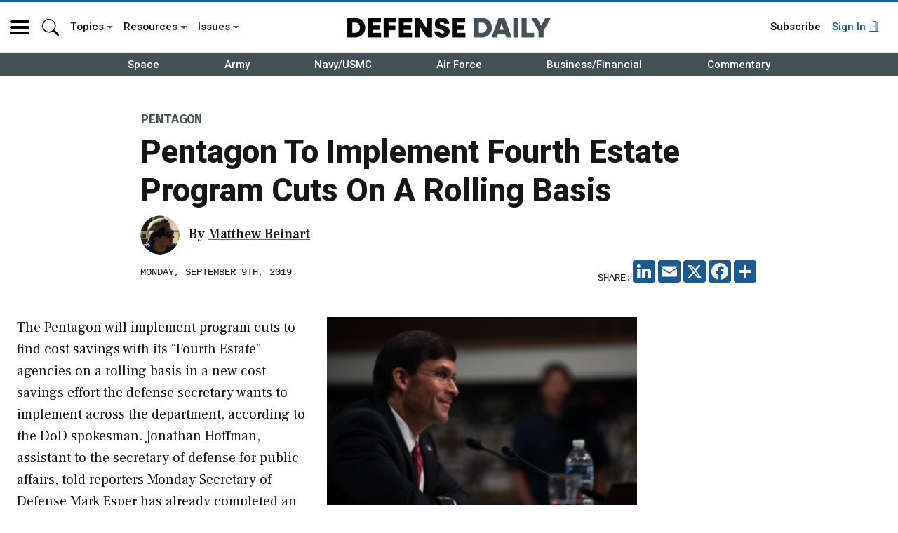

--- FILE ---
content_type: text/html; charset=UTF-8
request_url: https://www.defensedaily.com/pentagon-implement-fourth-estate-program-cuts-rolling-basis/pentagon/
body_size: 62129
content:
<!doctype html>
<html lang="en-US">
<head>
	<meta charset="UTF-8" /><script type="text/javascript">(window.NREUM||(NREUM={})).init={privacy:{cookies_enabled:true},ajax:{deny_list:[]},session_trace:{sampling_rate:0.0,mode:"FIXED_RATE",enabled:true,error_sampling_rate:0.0},feature_flags:["soft_nav"],distributed_tracing:{enabled:true}};(window.NREUM||(NREUM={})).loader_config={agentID:"390656969",accountID:"2541295",trustKey:"66686",xpid:"VgMDUFRaDRADXVFUAgcOVVU=",licenseKey:"NRJS-c8fa18b6e07b0d35c61",applicationID:"390656931",browserID:"390656969"};;/*! For license information please see nr-loader-spa-1.308.0.min.js.LICENSE.txt */
(()=>{var e,t,r={384:(e,t,r)=>{"use strict";r.d(t,{NT:()=>a,US:()=>u,Zm:()=>o,bQ:()=>d,dV:()=>c,pV:()=>l});var n=r(6154),i=r(1863),s=r(1910);const a={beacon:"bam.nr-data.net",errorBeacon:"bam.nr-data.net"};function o(){return n.gm.NREUM||(n.gm.NREUM={}),void 0===n.gm.newrelic&&(n.gm.newrelic=n.gm.NREUM),n.gm.NREUM}function c(){let e=o();return e.o||(e.o={ST:n.gm.setTimeout,SI:n.gm.setImmediate||n.gm.setInterval,CT:n.gm.clearTimeout,XHR:n.gm.XMLHttpRequest,REQ:n.gm.Request,EV:n.gm.Event,PR:n.gm.Promise,MO:n.gm.MutationObserver,FETCH:n.gm.fetch,WS:n.gm.WebSocket},(0,s.i)(...Object.values(e.o))),e}function d(e,t){let r=o();r.initializedAgents??={},t.initializedAt={ms:(0,i.t)(),date:new Date},r.initializedAgents[e]=t}function u(e,t){o()[e]=t}function l(){return function(){let e=o();const t=e.info||{};e.info={beacon:a.beacon,errorBeacon:a.errorBeacon,...t}}(),function(){let e=o();const t=e.init||{};e.init={...t}}(),c(),function(){let e=o();const t=e.loader_config||{};e.loader_config={...t}}(),o()}},782:(e,t,r)=>{"use strict";r.d(t,{T:()=>n});const n=r(860).K7.pageViewTiming},860:(e,t,r)=>{"use strict";r.d(t,{$J:()=>u,K7:()=>c,P3:()=>d,XX:()=>i,Yy:()=>o,df:()=>s,qY:()=>n,v4:()=>a});const n="events",i="jserrors",s="browser/blobs",a="rum",o="browser/logs",c={ajax:"ajax",genericEvents:"generic_events",jserrors:i,logging:"logging",metrics:"metrics",pageAction:"page_action",pageViewEvent:"page_view_event",pageViewTiming:"page_view_timing",sessionReplay:"session_replay",sessionTrace:"session_trace",softNav:"soft_navigations",spa:"spa"},d={[c.pageViewEvent]:1,[c.pageViewTiming]:2,[c.metrics]:3,[c.jserrors]:4,[c.spa]:5,[c.ajax]:6,[c.sessionTrace]:7,[c.softNav]:8,[c.sessionReplay]:9,[c.logging]:10,[c.genericEvents]:11},u={[c.pageViewEvent]:a,[c.pageViewTiming]:n,[c.ajax]:n,[c.spa]:n,[c.softNav]:n,[c.metrics]:i,[c.jserrors]:i,[c.sessionTrace]:s,[c.sessionReplay]:s,[c.logging]:o,[c.genericEvents]:"ins"}},944:(e,t,r)=>{"use strict";r.d(t,{R:()=>i});var n=r(3241);function i(e,t){"function"==typeof console.debug&&(console.debug("New Relic Warning: https://github.com/newrelic/newrelic-browser-agent/blob/main/docs/warning-codes.md#".concat(e),t),(0,n.W)({agentIdentifier:null,drained:null,type:"data",name:"warn",feature:"warn",data:{code:e,secondary:t}}))}},993:(e,t,r)=>{"use strict";r.d(t,{A$:()=>s,ET:()=>a,TZ:()=>o,p_:()=>i});var n=r(860);const i={ERROR:"ERROR",WARN:"WARN",INFO:"INFO",DEBUG:"DEBUG",TRACE:"TRACE"},s={OFF:0,ERROR:1,WARN:2,INFO:3,DEBUG:4,TRACE:5},a="log",o=n.K7.logging},1541:(e,t,r)=>{"use strict";r.d(t,{U:()=>i,f:()=>n});const n={MFE:"MFE",BA:"BA"};function i(e,t){if(2!==t?.harvestEndpointVersion)return{};const r=t.agentRef.runtime.appMetadata.agents[0].entityGuid;return e?{"source.id":e.id,"source.name":e.name,"source.type":e.type,"parent.id":e.parent?.id||r,"parent.type":e.parent?.type||n.BA}:{"entity.guid":r,appId:t.agentRef.info.applicationID}}},1687:(e,t,r)=>{"use strict";r.d(t,{Ak:()=>d,Ze:()=>h,x3:()=>u});var n=r(3241),i=r(7836),s=r(3606),a=r(860),o=r(2646);const c={};function d(e,t){const r={staged:!1,priority:a.P3[t]||0};l(e),c[e].get(t)||c[e].set(t,r)}function u(e,t){e&&c[e]&&(c[e].get(t)&&c[e].delete(t),p(e,t,!1),c[e].size&&f(e))}function l(e){if(!e)throw new Error("agentIdentifier required");c[e]||(c[e]=new Map)}function h(e="",t="feature",r=!1){if(l(e),!e||!c[e].get(t)||r)return p(e,t);c[e].get(t).staged=!0,f(e)}function f(e){const t=Array.from(c[e]);t.every(([e,t])=>t.staged)&&(t.sort((e,t)=>e[1].priority-t[1].priority),t.forEach(([t])=>{c[e].delete(t),p(e,t)}))}function p(e,t,r=!0){const a=e?i.ee.get(e):i.ee,c=s.i.handlers;if(!a.aborted&&a.backlog&&c){if((0,n.W)({agentIdentifier:e,type:"lifecycle",name:"drain",feature:t}),r){const e=a.backlog[t],r=c[t];if(r){for(let t=0;e&&t<e.length;++t)g(e[t],r);Object.entries(r).forEach(([e,t])=>{Object.values(t||{}).forEach(t=>{t[0]?.on&&t[0]?.context()instanceof o.y&&t[0].on(e,t[1])})})}}a.isolatedBacklog||delete c[t],a.backlog[t]=null,a.emit("drain-"+t,[])}}function g(e,t){var r=e[1];Object.values(t[r]||{}).forEach(t=>{var r=e[0];if(t[0]===r){var n=t[1],i=e[3],s=e[2];n.apply(i,s)}})}},1738:(e,t,r)=>{"use strict";r.d(t,{U:()=>f,Y:()=>h});var n=r(3241),i=r(9908),s=r(1863),a=r(944),o=r(5701),c=r(3969),d=r(8362),u=r(860),l=r(4261);function h(e,t,r,s){const h=s||r;!h||h[e]&&h[e]!==d.d.prototype[e]||(h[e]=function(){(0,i.p)(c.xV,["API/"+e+"/called"],void 0,u.K7.metrics,r.ee),(0,n.W)({agentIdentifier:r.agentIdentifier,drained:!!o.B?.[r.agentIdentifier],type:"data",name:"api",feature:l.Pl+e,data:{}});try{return t.apply(this,arguments)}catch(e){(0,a.R)(23,e)}})}function f(e,t,r,n,a){const o=e.info;null===r?delete o.jsAttributes[t]:o.jsAttributes[t]=r,(a||null===r)&&(0,i.p)(l.Pl+n,[(0,s.t)(),t,r],void 0,"session",e.ee)}},1741:(e,t,r)=>{"use strict";r.d(t,{W:()=>s});var n=r(944),i=r(4261);class s{#e(e,...t){if(this[e]!==s.prototype[e])return this[e](...t);(0,n.R)(35,e)}addPageAction(e,t){return this.#e(i.hG,e,t)}register(e){return this.#e(i.eY,e)}recordCustomEvent(e,t){return this.#e(i.fF,e,t)}setPageViewName(e,t){return this.#e(i.Fw,e,t)}setCustomAttribute(e,t,r){return this.#e(i.cD,e,t,r)}noticeError(e,t){return this.#e(i.o5,e,t)}setUserId(e,t=!1){return this.#e(i.Dl,e,t)}setApplicationVersion(e){return this.#e(i.nb,e)}setErrorHandler(e){return this.#e(i.bt,e)}addRelease(e,t){return this.#e(i.k6,e,t)}log(e,t){return this.#e(i.$9,e,t)}start(){return this.#e(i.d3)}finished(e){return this.#e(i.BL,e)}recordReplay(){return this.#e(i.CH)}pauseReplay(){return this.#e(i.Tb)}addToTrace(e){return this.#e(i.U2,e)}setCurrentRouteName(e){return this.#e(i.PA,e)}interaction(e){return this.#e(i.dT,e)}wrapLogger(e,t,r){return this.#e(i.Wb,e,t,r)}measure(e,t){return this.#e(i.V1,e,t)}consent(e){return this.#e(i.Pv,e)}}},1863:(e,t,r)=>{"use strict";function n(){return Math.floor(performance.now())}r.d(t,{t:()=>n})},1910:(e,t,r)=>{"use strict";r.d(t,{i:()=>s});var n=r(944);const i=new Map;function s(...e){return e.every(e=>{if(i.has(e))return i.get(e);const t="function"==typeof e?e.toString():"",r=t.includes("[native code]"),s=t.includes("nrWrapper");return r||s||(0,n.R)(64,e?.name||t),i.set(e,r),r})}},2555:(e,t,r)=>{"use strict";r.d(t,{D:()=>o,f:()=>a});var n=r(384),i=r(8122);const s={beacon:n.NT.beacon,errorBeacon:n.NT.errorBeacon,licenseKey:void 0,applicationID:void 0,sa:void 0,queueTime:void 0,applicationTime:void 0,ttGuid:void 0,user:void 0,account:void 0,product:void 0,extra:void 0,jsAttributes:{},userAttributes:void 0,atts:void 0,transactionName:void 0,tNamePlain:void 0};function a(e){try{return!!e.licenseKey&&!!e.errorBeacon&&!!e.applicationID}catch(e){return!1}}const o=e=>(0,i.a)(e,s)},2614:(e,t,r)=>{"use strict";r.d(t,{BB:()=>a,H3:()=>n,g:()=>d,iL:()=>c,tS:()=>o,uh:()=>i,wk:()=>s});const n="NRBA",i="SESSION",s=144e5,a=18e5,o={STARTED:"session-started",PAUSE:"session-pause",RESET:"session-reset",RESUME:"session-resume",UPDATE:"session-update"},c={SAME_TAB:"same-tab",CROSS_TAB:"cross-tab"},d={OFF:0,FULL:1,ERROR:2}},2646:(e,t,r)=>{"use strict";r.d(t,{y:()=>n});class n{constructor(e){this.contextId=e}}},2843:(e,t,r)=>{"use strict";r.d(t,{G:()=>s,u:()=>i});var n=r(3878);function i(e,t=!1,r,i){(0,n.DD)("visibilitychange",function(){if(t)return void("hidden"===document.visibilityState&&e());e(document.visibilityState)},r,i)}function s(e,t,r){(0,n.sp)("pagehide",e,t,r)}},3241:(e,t,r)=>{"use strict";r.d(t,{W:()=>s});var n=r(6154);const i="newrelic";function s(e={}){try{n.gm.dispatchEvent(new CustomEvent(i,{detail:e}))}catch(e){}}},3304:(e,t,r)=>{"use strict";r.d(t,{A:()=>s});var n=r(7836);const i=()=>{const e=new WeakSet;return(t,r)=>{if("object"==typeof r&&null!==r){if(e.has(r))return;e.add(r)}return r}};function s(e){try{return JSON.stringify(e,i())??""}catch(e){try{n.ee.emit("internal-error",[e])}catch(e){}return""}}},3333:(e,t,r)=>{"use strict";r.d(t,{$v:()=>u,TZ:()=>n,Xh:()=>c,Zp:()=>i,kd:()=>d,mq:()=>o,nf:()=>a,qN:()=>s});const n=r(860).K7.genericEvents,i=["auxclick","click","copy","keydown","paste","scrollend"],s=["focus","blur"],a=4,o=1e3,c=2e3,d=["PageAction","UserAction","BrowserPerformance"],u={RESOURCES:"experimental.resources",REGISTER:"register"}},3434:(e,t,r)=>{"use strict";r.d(t,{Jt:()=>s,YM:()=>d});var n=r(7836),i=r(5607);const s="nr@original:".concat(i.W),a=50;var o=Object.prototype.hasOwnProperty,c=!1;function d(e,t){return e||(e=n.ee),r.inPlace=function(e,t,n,i,s){n||(n="");const a="-"===n.charAt(0);for(let o=0;o<t.length;o++){const c=t[o],d=e[c];l(d)||(e[c]=r(d,a?c+n:n,i,c,s))}},r.flag=s,r;function r(t,r,n,c,d){return l(t)?t:(r||(r=""),nrWrapper[s]=t,function(e,t,r){if(Object.defineProperty&&Object.keys)try{return Object.keys(e).forEach(function(r){Object.defineProperty(t,r,{get:function(){return e[r]},set:function(t){return e[r]=t,t}})}),t}catch(e){u([e],r)}for(var n in e)o.call(e,n)&&(t[n]=e[n])}(t,nrWrapper,e),nrWrapper);function nrWrapper(){var s,o,l,h;let f;try{o=this,s=[...arguments],l="function"==typeof n?n(s,o):n||{}}catch(t){u([t,"",[s,o,c],l],e)}i(r+"start",[s,o,c],l,d);const p=performance.now();let g;try{return h=t.apply(o,s),g=performance.now(),h}catch(e){throw g=performance.now(),i(r+"err",[s,o,e],l,d),f=e,f}finally{const e=g-p,t={start:p,end:g,duration:e,isLongTask:e>=a,methodName:c,thrownError:f};t.isLongTask&&i("long-task",[t,o],l,d),i(r+"end",[s,o,h],l,d)}}}function i(r,n,i,s){if(!c||t){var a=c;c=!0;try{e.emit(r,n,i,t,s)}catch(t){u([t,r,n,i],e)}c=a}}}function u(e,t){t||(t=n.ee);try{t.emit("internal-error",e)}catch(e){}}function l(e){return!(e&&"function"==typeof e&&e.apply&&!e[s])}},3606:(e,t,r)=>{"use strict";r.d(t,{i:()=>s});var n=r(9908);s.on=a;var i=s.handlers={};function s(e,t,r,s){a(s||n.d,i,e,t,r)}function a(e,t,r,i,s){s||(s="feature"),e||(e=n.d);var a=t[s]=t[s]||{};(a[r]=a[r]||[]).push([e,i])}},3738:(e,t,r)=>{"use strict";r.d(t,{He:()=>i,Kp:()=>o,Lc:()=>d,Rz:()=>u,TZ:()=>n,bD:()=>s,d3:()=>a,jx:()=>l,sl:()=>h,uP:()=>c});const n=r(860).K7.sessionTrace,i="bstResource",s="resource",a="-start",o="-end",c="fn"+a,d="fn"+o,u="pushState",l=1e3,h=3e4},3785:(e,t,r)=>{"use strict";r.d(t,{R:()=>c,b:()=>d});var n=r(9908),i=r(1863),s=r(860),a=r(3969),o=r(993);function c(e,t,r={},c=o.p_.INFO,d=!0,u,l=(0,i.t)()){(0,n.p)(a.xV,["API/logging/".concat(c.toLowerCase(),"/called")],void 0,s.K7.metrics,e),(0,n.p)(o.ET,[l,t,r,c,d,u],void 0,s.K7.logging,e)}function d(e){return"string"==typeof e&&Object.values(o.p_).some(t=>t===e.toUpperCase().trim())}},3878:(e,t,r)=>{"use strict";function n(e,t){return{capture:e,passive:!1,signal:t}}function i(e,t,r=!1,i){window.addEventListener(e,t,n(r,i))}function s(e,t,r=!1,i){document.addEventListener(e,t,n(r,i))}r.d(t,{DD:()=>s,jT:()=>n,sp:()=>i})},3962:(e,t,r)=>{"use strict";r.d(t,{AM:()=>a,O2:()=>l,OV:()=>s,Qu:()=>h,TZ:()=>c,ih:()=>f,pP:()=>o,t1:()=>u,tC:()=>i,wD:()=>d});var n=r(860);const i=["click","keydown","submit"],s="popstate",a="api",o="initialPageLoad",c=n.K7.softNav,d=5e3,u=500,l={INITIAL_PAGE_LOAD:"",ROUTE_CHANGE:1,UNSPECIFIED:2},h={INTERACTION:1,AJAX:2,CUSTOM_END:3,CUSTOM_TRACER:4},f={IP:"in progress",PF:"pending finish",FIN:"finished",CAN:"cancelled"}},3969:(e,t,r)=>{"use strict";r.d(t,{TZ:()=>n,XG:()=>o,rs:()=>i,xV:()=>a,z_:()=>s});const n=r(860).K7.metrics,i="sm",s="cm",a="storeSupportabilityMetrics",o="storeEventMetrics"},4234:(e,t,r)=>{"use strict";r.d(t,{W:()=>s});var n=r(7836),i=r(1687);class s{constructor(e,t){this.agentIdentifier=e,this.ee=n.ee.get(e),this.featureName=t,this.blocked=!1}deregisterDrain(){(0,i.x3)(this.agentIdentifier,this.featureName)}}},4261:(e,t,r)=>{"use strict";r.d(t,{$9:()=>u,BL:()=>c,CH:()=>p,Dl:()=>R,Fw:()=>w,PA:()=>v,Pl:()=>n,Pv:()=>A,Tb:()=>h,U2:()=>a,V1:()=>E,Wb:()=>T,bt:()=>y,cD:()=>b,d3:()=>x,dT:()=>d,eY:()=>g,fF:()=>f,hG:()=>s,hw:()=>i,k6:()=>o,nb:()=>m,o5:()=>l});const n="api-",i=n+"ixn-",s="addPageAction",a="addToTrace",o="addRelease",c="finished",d="interaction",u="log",l="noticeError",h="pauseReplay",f="recordCustomEvent",p="recordReplay",g="register",m="setApplicationVersion",v="setCurrentRouteName",b="setCustomAttribute",y="setErrorHandler",w="setPageViewName",R="setUserId",x="start",T="wrapLogger",E="measure",A="consent"},5205:(e,t,r)=>{"use strict";r.d(t,{j:()=>S});var n=r(384),i=r(1741);var s=r(2555),a=r(3333);const o=e=>{if(!e||"string"!=typeof e)return!1;try{document.createDocumentFragment().querySelector(e)}catch{return!1}return!0};var c=r(2614),d=r(944),u=r(8122);const l="[data-nr-mask]",h=e=>(0,u.a)(e,(()=>{const e={feature_flags:[],experimental:{allow_registered_children:!1,resources:!1},mask_selector:"*",block_selector:"[data-nr-block]",mask_input_options:{color:!1,date:!1,"datetime-local":!1,email:!1,month:!1,number:!1,range:!1,search:!1,tel:!1,text:!1,time:!1,url:!1,week:!1,textarea:!1,select:!1,password:!0}};return{ajax:{deny_list:void 0,block_internal:!0,enabled:!0,autoStart:!0},api:{get allow_registered_children(){return e.feature_flags.includes(a.$v.REGISTER)||e.experimental.allow_registered_children},set allow_registered_children(t){e.experimental.allow_registered_children=t},duplicate_registered_data:!1},browser_consent_mode:{enabled:!1},distributed_tracing:{enabled:void 0,exclude_newrelic_header:void 0,cors_use_newrelic_header:void 0,cors_use_tracecontext_headers:void 0,allowed_origins:void 0},get feature_flags(){return e.feature_flags},set feature_flags(t){e.feature_flags=t},generic_events:{enabled:!0,autoStart:!0},harvest:{interval:30},jserrors:{enabled:!0,autoStart:!0},logging:{enabled:!0,autoStart:!0},metrics:{enabled:!0,autoStart:!0},obfuscate:void 0,page_action:{enabled:!0},page_view_event:{enabled:!0,autoStart:!0},page_view_timing:{enabled:!0,autoStart:!0},performance:{capture_marks:!1,capture_measures:!1,capture_detail:!0,resources:{get enabled(){return e.feature_flags.includes(a.$v.RESOURCES)||e.experimental.resources},set enabled(t){e.experimental.resources=t},asset_types:[],first_party_domains:[],ignore_newrelic:!0}},privacy:{cookies_enabled:!0},proxy:{assets:void 0,beacon:void 0},session:{expiresMs:c.wk,inactiveMs:c.BB},session_replay:{autoStart:!0,enabled:!1,preload:!1,sampling_rate:10,error_sampling_rate:100,collect_fonts:!1,inline_images:!1,fix_stylesheets:!0,mask_all_inputs:!0,get mask_text_selector(){return e.mask_selector},set mask_text_selector(t){o(t)?e.mask_selector="".concat(t,",").concat(l):""===t||null===t?e.mask_selector=l:(0,d.R)(5,t)},get block_class(){return"nr-block"},get ignore_class(){return"nr-ignore"},get mask_text_class(){return"nr-mask"},get block_selector(){return e.block_selector},set block_selector(t){o(t)?e.block_selector+=",".concat(t):""!==t&&(0,d.R)(6,t)},get mask_input_options(){return e.mask_input_options},set mask_input_options(t){t&&"object"==typeof t?e.mask_input_options={...t,password:!0}:(0,d.R)(7,t)}},session_trace:{enabled:!0,autoStart:!0},soft_navigations:{enabled:!0,autoStart:!0},spa:{enabled:!0,autoStart:!0},ssl:void 0,user_actions:{enabled:!0,elementAttributes:["id","className","tagName","type"]}}})());var f=r(6154),p=r(9324);let g=0;const m={buildEnv:p.F3,distMethod:p.Xs,version:p.xv,originTime:f.WN},v={consented:!1},b={appMetadata:{},get consented(){return this.session?.state?.consent||v.consented},set consented(e){v.consented=e},customTransaction:void 0,denyList:void 0,disabled:!1,harvester:void 0,isolatedBacklog:!1,isRecording:!1,loaderType:void 0,maxBytes:3e4,obfuscator:void 0,onerror:void 0,ptid:void 0,releaseIds:{},session:void 0,timeKeeper:void 0,registeredEntities:[],jsAttributesMetadata:{bytes:0},get harvestCount(){return++g}},y=e=>{const t=(0,u.a)(e,b),r=Object.keys(m).reduce((e,t)=>(e[t]={value:m[t],writable:!1,configurable:!0,enumerable:!0},e),{});return Object.defineProperties(t,r)};var w=r(5701);const R=e=>{const t=e.startsWith("http");e+="/",r.p=t?e:"https://"+e};var x=r(7836),T=r(3241);const E={accountID:void 0,trustKey:void 0,agentID:void 0,licenseKey:void 0,applicationID:void 0,xpid:void 0},A=e=>(0,u.a)(e,E),_=new Set;function S(e,t={},r,a){let{init:o,info:c,loader_config:d,runtime:u={},exposed:l=!0}=t;if(!c){const e=(0,n.pV)();o=e.init,c=e.info,d=e.loader_config}e.init=h(o||{}),e.loader_config=A(d||{}),c.jsAttributes??={},f.bv&&(c.jsAttributes.isWorker=!0),e.info=(0,s.D)(c);const p=e.init,g=[c.beacon,c.errorBeacon];_.has(e.agentIdentifier)||(p.proxy.assets&&(R(p.proxy.assets),g.push(p.proxy.assets)),p.proxy.beacon&&g.push(p.proxy.beacon),e.beacons=[...g],function(e){const t=(0,n.pV)();Object.getOwnPropertyNames(i.W.prototype).forEach(r=>{const n=i.W.prototype[r];if("function"!=typeof n||"constructor"===n)return;let s=t[r];e[r]&&!1!==e.exposed&&"micro-agent"!==e.runtime?.loaderType&&(t[r]=(...t)=>{const n=e[r](...t);return s?s(...t):n})})}(e),(0,n.US)("activatedFeatures",w.B)),u.denyList=[...p.ajax.deny_list||[],...p.ajax.block_internal?g:[]],u.ptid=e.agentIdentifier,u.loaderType=r,e.runtime=y(u),_.has(e.agentIdentifier)||(e.ee=x.ee.get(e.agentIdentifier),e.exposed=l,(0,T.W)({agentIdentifier:e.agentIdentifier,drained:!!w.B?.[e.agentIdentifier],type:"lifecycle",name:"initialize",feature:void 0,data:e.config})),_.add(e.agentIdentifier)}},5270:(e,t,r)=>{"use strict";r.d(t,{Aw:()=>a,SR:()=>s,rF:()=>o});var n=r(384),i=r(7767);function s(e){return!!(0,n.dV)().o.MO&&(0,i.V)(e)&&!0===e?.session_trace.enabled}function a(e){return!0===e?.session_replay.preload&&s(e)}function o(e,t){try{if("string"==typeof t?.type){if("password"===t.type.toLowerCase())return"*".repeat(e?.length||0);if(void 0!==t?.dataset?.nrUnmask||t?.classList?.contains("nr-unmask"))return e}}catch(e){}return"string"==typeof e?e.replace(/[\S]/g,"*"):"*".repeat(e?.length||0)}},5289:(e,t,r)=>{"use strict";r.d(t,{GG:()=>a,Qr:()=>c,sB:()=>o});var n=r(3878),i=r(6389);function s(){return"undefined"==typeof document||"complete"===document.readyState}function a(e,t){if(s())return e();const r=(0,i.J)(e),a=setInterval(()=>{s()&&(clearInterval(a),r())},500);(0,n.sp)("load",r,t)}function o(e){if(s())return e();(0,n.DD)("DOMContentLoaded",e)}function c(e){if(s())return e();(0,n.sp)("popstate",e)}},5607:(e,t,r)=>{"use strict";r.d(t,{W:()=>n});const n=(0,r(9566).bz)()},5701:(e,t,r)=>{"use strict";r.d(t,{B:()=>s,t:()=>a});var n=r(3241);const i=new Set,s={};function a(e,t){const r=t.agentIdentifier;s[r]??={},e&&"object"==typeof e&&(i.has(r)||(t.ee.emit("rumresp",[e]),s[r]=e,i.add(r),(0,n.W)({agentIdentifier:r,loaded:!0,drained:!0,type:"lifecycle",name:"load",feature:void 0,data:e})))}},6154:(e,t,r)=>{"use strict";r.d(t,{OF:()=>d,RI:()=>i,WN:()=>h,bv:()=>s,eN:()=>f,gm:()=>a,lR:()=>l,m:()=>c,mw:()=>o,sb:()=>u});var n=r(1863);const i="undefined"!=typeof window&&!!window.document,s="undefined"!=typeof WorkerGlobalScope&&("undefined"!=typeof self&&self instanceof WorkerGlobalScope&&self.navigator instanceof WorkerNavigator||"undefined"!=typeof globalThis&&globalThis instanceof WorkerGlobalScope&&globalThis.navigator instanceof WorkerNavigator),a=i?window:"undefined"!=typeof WorkerGlobalScope&&("undefined"!=typeof self&&self instanceof WorkerGlobalScope&&self||"undefined"!=typeof globalThis&&globalThis instanceof WorkerGlobalScope&&globalThis),o=Boolean("hidden"===a?.document?.visibilityState),c=""+a?.location,d=/iPad|iPhone|iPod/.test(a.navigator?.userAgent),u=d&&"undefined"==typeof SharedWorker,l=(()=>{const e=a.navigator?.userAgent?.match(/Firefox[/\s](\d+\.\d+)/);return Array.isArray(e)&&e.length>=2?+e[1]:0})(),h=Date.now()-(0,n.t)(),f=()=>"undefined"!=typeof PerformanceNavigationTiming&&a?.performance?.getEntriesByType("navigation")?.[0]?.responseStart},6344:(e,t,r)=>{"use strict";r.d(t,{BB:()=>u,Qb:()=>l,TZ:()=>i,Ug:()=>a,Vh:()=>s,_s:()=>o,bc:()=>d,yP:()=>c});var n=r(2614);const i=r(860).K7.sessionReplay,s="errorDuringReplay",a=.12,o={DomContentLoaded:0,Load:1,FullSnapshot:2,IncrementalSnapshot:3,Meta:4,Custom:5},c={[n.g.ERROR]:15e3,[n.g.FULL]:3e5,[n.g.OFF]:0},d={RESET:{message:"Session was reset",sm:"Reset"},IMPORT:{message:"Recorder failed to import",sm:"Import"},TOO_MANY:{message:"429: Too Many Requests",sm:"Too-Many"},TOO_BIG:{message:"Payload was too large",sm:"Too-Big"},CROSS_TAB:{message:"Session Entity was set to OFF on another tab",sm:"Cross-Tab"},ENTITLEMENTS:{message:"Session Replay is not allowed and will not be started",sm:"Entitlement"}},u=5e3,l={API:"api",RESUME:"resume",SWITCH_TO_FULL:"switchToFull",INITIALIZE:"initialize",PRELOAD:"preload"}},6389:(e,t,r)=>{"use strict";function n(e,t=500,r={}){const n=r?.leading||!1;let i;return(...r)=>{n&&void 0===i&&(e.apply(this,r),i=setTimeout(()=>{i=clearTimeout(i)},t)),n||(clearTimeout(i),i=setTimeout(()=>{e.apply(this,r)},t))}}function i(e){let t=!1;return(...r)=>{t||(t=!0,e.apply(this,r))}}r.d(t,{J:()=>i,s:()=>n})},6630:(e,t,r)=>{"use strict";r.d(t,{T:()=>n});const n=r(860).K7.pageViewEvent},6774:(e,t,r)=>{"use strict";r.d(t,{T:()=>n});const n=r(860).K7.jserrors},7295:(e,t,r)=>{"use strict";r.d(t,{Xv:()=>a,gX:()=>i,iW:()=>s});var n=[];function i(e){if(!e||s(e))return!1;if(0===n.length)return!0;if("*"===n[0].hostname)return!1;for(var t=0;t<n.length;t++){var r=n[t];if(r.hostname.test(e.hostname)&&r.pathname.test(e.pathname))return!1}return!0}function s(e){return void 0===e.hostname}function a(e){if(n=[],e&&e.length)for(var t=0;t<e.length;t++){let r=e[t];if(!r)continue;if("*"===r)return void(n=[{hostname:"*"}]);0===r.indexOf("http://")?r=r.substring(7):0===r.indexOf("https://")&&(r=r.substring(8));const i=r.indexOf("/");let s,a;i>0?(s=r.substring(0,i),a=r.substring(i)):(s=r,a="*");let[c]=s.split(":");n.push({hostname:o(c),pathname:o(a,!0)})}}function o(e,t=!1){const r=e.replace(/[.+?^${}()|[\]\\]/g,e=>"\\"+e).replace(/\*/g,".*?");return new RegExp((t?"^":"")+r+"$")}},7485:(e,t,r)=>{"use strict";r.d(t,{D:()=>i});var n=r(6154);function i(e){if(0===(e||"").indexOf("data:"))return{protocol:"data"};try{const t=new URL(e,location.href),r={port:t.port,hostname:t.hostname,pathname:t.pathname,search:t.search,protocol:t.protocol.slice(0,t.protocol.indexOf(":")),sameOrigin:t.protocol===n.gm?.location?.protocol&&t.host===n.gm?.location?.host};return r.port&&""!==r.port||("http:"===t.protocol&&(r.port="80"),"https:"===t.protocol&&(r.port="443")),r.pathname&&""!==r.pathname?r.pathname.startsWith("/")||(r.pathname="/".concat(r.pathname)):r.pathname="/",r}catch(e){return{}}}},7699:(e,t,r)=>{"use strict";r.d(t,{It:()=>s,KC:()=>o,No:()=>i,qh:()=>a});var n=r(860);const i=16e3,s=1e6,a="SESSION_ERROR",o={[n.K7.logging]:!0,[n.K7.genericEvents]:!1,[n.K7.jserrors]:!1,[n.K7.ajax]:!1}},7767:(e,t,r)=>{"use strict";r.d(t,{V:()=>i});var n=r(6154);const i=e=>n.RI&&!0===e?.privacy.cookies_enabled},7836:(e,t,r)=>{"use strict";r.d(t,{P:()=>o,ee:()=>c});var n=r(384),i=r(8990),s=r(2646),a=r(5607);const o="nr@context:".concat(a.W),c=function e(t,r){var n={},a={},u={},l=!1;try{l=16===r.length&&d.initializedAgents?.[r]?.runtime.isolatedBacklog}catch(e){}var h={on:p,addEventListener:p,removeEventListener:function(e,t){var r=n[e];if(!r)return;for(var i=0;i<r.length;i++)r[i]===t&&r.splice(i,1)},emit:function(e,r,n,i,s){!1!==s&&(s=!0);if(c.aborted&&!i)return;t&&s&&t.emit(e,r,n);var o=f(n);g(e).forEach(e=>{e.apply(o,r)});var d=v()[a[e]];d&&d.push([h,e,r,o]);return o},get:m,listeners:g,context:f,buffer:function(e,t){const r=v();if(t=t||"feature",h.aborted)return;Object.entries(e||{}).forEach(([e,n])=>{a[n]=t,t in r||(r[t]=[])})},abort:function(){h._aborted=!0,Object.keys(h.backlog).forEach(e=>{delete h.backlog[e]})},isBuffering:function(e){return!!v()[a[e]]},debugId:r,backlog:l?{}:t&&"object"==typeof t.backlog?t.backlog:{},isolatedBacklog:l};return Object.defineProperty(h,"aborted",{get:()=>{let e=h._aborted||!1;return e||(t&&(e=t.aborted),e)}}),h;function f(e){return e&&e instanceof s.y?e:e?(0,i.I)(e,o,()=>new s.y(o)):new s.y(o)}function p(e,t){n[e]=g(e).concat(t)}function g(e){return n[e]||[]}function m(t){return u[t]=u[t]||e(h,t)}function v(){return h.backlog}}(void 0,"globalEE"),d=(0,n.Zm)();d.ee||(d.ee=c)},8122:(e,t,r)=>{"use strict";r.d(t,{a:()=>i});var n=r(944);function i(e,t){try{if(!e||"object"!=typeof e)return(0,n.R)(3);if(!t||"object"!=typeof t)return(0,n.R)(4);const r=Object.create(Object.getPrototypeOf(t),Object.getOwnPropertyDescriptors(t)),s=0===Object.keys(r).length?e:r;for(let a in s)if(void 0!==e[a])try{if(null===e[a]){r[a]=null;continue}Array.isArray(e[a])&&Array.isArray(t[a])?r[a]=Array.from(new Set([...e[a],...t[a]])):"object"==typeof e[a]&&"object"==typeof t[a]?r[a]=i(e[a],t[a]):r[a]=e[a]}catch(e){r[a]||(0,n.R)(1,e)}return r}catch(e){(0,n.R)(2,e)}}},8139:(e,t,r)=>{"use strict";r.d(t,{u:()=>h});var n=r(7836),i=r(3434),s=r(8990),a=r(6154);const o={},c=a.gm.XMLHttpRequest,d="addEventListener",u="removeEventListener",l="nr@wrapped:".concat(n.P);function h(e){var t=function(e){return(e||n.ee).get("events")}(e);if(o[t.debugId]++)return t;o[t.debugId]=1;var r=(0,i.YM)(t,!0);function h(e){r.inPlace(e,[d,u],"-",p)}function p(e,t){return e[1]}return"getPrototypeOf"in Object&&(a.RI&&f(document,h),c&&f(c.prototype,h),f(a.gm,h)),t.on(d+"-start",function(e,t){var n=e[1];if(null!==n&&("function"==typeof n||"object"==typeof n)&&"newrelic"!==e[0]){var i=(0,s.I)(n,l,function(){var e={object:function(){if("function"!=typeof n.handleEvent)return;return n.handleEvent.apply(n,arguments)},function:n}[typeof n];return e?r(e,"fn-",null,e.name||"anonymous"):n});this.wrapped=e[1]=i}}),t.on(u+"-start",function(e){e[1]=this.wrapped||e[1]}),t}function f(e,t,...r){let n=e;for(;"object"==typeof n&&!Object.prototype.hasOwnProperty.call(n,d);)n=Object.getPrototypeOf(n);n&&t(n,...r)}},8362:(e,t,r)=>{"use strict";r.d(t,{d:()=>s});var n=r(9566),i=r(1741);class s extends i.W{agentIdentifier=(0,n.LA)(16)}},8374:(e,t,r)=>{r.nc=(()=>{try{return document?.currentScript?.nonce}catch(e){}return""})()},8990:(e,t,r)=>{"use strict";r.d(t,{I:()=>i});var n=Object.prototype.hasOwnProperty;function i(e,t,r){if(n.call(e,t))return e[t];var i=r();if(Object.defineProperty&&Object.keys)try{return Object.defineProperty(e,t,{value:i,writable:!0,enumerable:!1}),i}catch(e){}return e[t]=i,i}},9119:(e,t,r)=>{"use strict";r.d(t,{L:()=>s});var n=/([^?#]*)[^#]*(#[^?]*|$).*/,i=/([^?#]*)().*/;function s(e,t){return e?e.replace(t?n:i,"$1$2"):e}},9300:(e,t,r)=>{"use strict";r.d(t,{T:()=>n});const n=r(860).K7.ajax},9324:(e,t,r)=>{"use strict";r.d(t,{AJ:()=>a,F3:()=>i,Xs:()=>s,Yq:()=>o,xv:()=>n});const n="1.308.0",i="PROD",s="CDN",a="@newrelic/rrweb",o="1.0.1"},9566:(e,t,r)=>{"use strict";r.d(t,{LA:()=>o,ZF:()=>c,bz:()=>a,el:()=>d});var n=r(6154);const i="xxxxxxxx-xxxx-4xxx-yxxx-xxxxxxxxxxxx";function s(e,t){return e?15&e[t]:16*Math.random()|0}function a(){const e=n.gm?.crypto||n.gm?.msCrypto;let t,r=0;return e&&e.getRandomValues&&(t=e.getRandomValues(new Uint8Array(30))),i.split("").map(e=>"x"===e?s(t,r++).toString(16):"y"===e?(3&s()|8).toString(16):e).join("")}function o(e){const t=n.gm?.crypto||n.gm?.msCrypto;let r,i=0;t&&t.getRandomValues&&(r=t.getRandomValues(new Uint8Array(e)));const a=[];for(var o=0;o<e;o++)a.push(s(r,i++).toString(16));return a.join("")}function c(){return o(16)}function d(){return o(32)}},9908:(e,t,r)=>{"use strict";r.d(t,{d:()=>n,p:()=>i});var n=r(7836).ee.get("handle");function i(e,t,r,i,s){s?(s.buffer([e],i),s.emit(e,t,r)):(n.buffer([e],i),n.emit(e,t,r))}}},n={};function i(e){var t=n[e];if(void 0!==t)return t.exports;var s=n[e]={exports:{}};return r[e](s,s.exports,i),s.exports}i.m=r,i.d=(e,t)=>{for(var r in t)i.o(t,r)&&!i.o(e,r)&&Object.defineProperty(e,r,{enumerable:!0,get:t[r]})},i.f={},i.e=e=>Promise.all(Object.keys(i.f).reduce((t,r)=>(i.f[r](e,t),t),[])),i.u=e=>({212:"nr-spa-compressor",249:"nr-spa-recorder",478:"nr-spa"}[e]+"-1.308.0.min.js"),i.o=(e,t)=>Object.prototype.hasOwnProperty.call(e,t),e={},t="NRBA-1.308.0.PROD:",i.l=(r,n,s,a)=>{if(e[r])e[r].push(n);else{var o,c;if(void 0!==s)for(var d=document.getElementsByTagName("script"),u=0;u<d.length;u++){var l=d[u];if(l.getAttribute("src")==r||l.getAttribute("data-webpack")==t+s){o=l;break}}if(!o){c=!0;var h={478:"sha512-RSfSVnmHk59T/uIPbdSE0LPeqcEdF4/+XhfJdBuccH5rYMOEZDhFdtnh6X6nJk7hGpzHd9Ujhsy7lZEz/ORYCQ==",249:"sha512-ehJXhmntm85NSqW4MkhfQqmeKFulra3klDyY0OPDUE+sQ3GokHlPh1pmAzuNy//3j4ac6lzIbmXLvGQBMYmrkg==",212:"sha512-B9h4CR46ndKRgMBcK+j67uSR2RCnJfGefU+A7FrgR/k42ovXy5x/MAVFiSvFxuVeEk/pNLgvYGMp1cBSK/G6Fg=="};(o=document.createElement("script")).charset="utf-8",i.nc&&o.setAttribute("nonce",i.nc),o.setAttribute("data-webpack",t+s),o.src=r,0!==o.src.indexOf(window.location.origin+"/")&&(o.crossOrigin="anonymous"),h[a]&&(o.integrity=h[a])}e[r]=[n];var f=(t,n)=>{o.onerror=o.onload=null,clearTimeout(p);var i=e[r];if(delete e[r],o.parentNode&&o.parentNode.removeChild(o),i&&i.forEach(e=>e(n)),t)return t(n)},p=setTimeout(f.bind(null,void 0,{type:"timeout",target:o}),12e4);o.onerror=f.bind(null,o.onerror),o.onload=f.bind(null,o.onload),c&&document.head.appendChild(o)}},i.r=e=>{"undefined"!=typeof Symbol&&Symbol.toStringTag&&Object.defineProperty(e,Symbol.toStringTag,{value:"Module"}),Object.defineProperty(e,"__esModule",{value:!0})},i.p="https://js-agent.newrelic.com/",(()=>{var e={38:0,788:0};i.f.j=(t,r)=>{var n=i.o(e,t)?e[t]:void 0;if(0!==n)if(n)r.push(n[2]);else{var s=new Promise((r,i)=>n=e[t]=[r,i]);r.push(n[2]=s);var a=i.p+i.u(t),o=new Error;i.l(a,r=>{if(i.o(e,t)&&(0!==(n=e[t])&&(e[t]=void 0),n)){var s=r&&("load"===r.type?"missing":r.type),a=r&&r.target&&r.target.src;o.message="Loading chunk "+t+" failed: ("+s+": "+a+")",o.name="ChunkLoadError",o.type=s,o.request=a,n[1](o)}},"chunk-"+t,t)}};var t=(t,r)=>{var n,s,[a,o,c]=r,d=0;if(a.some(t=>0!==e[t])){for(n in o)i.o(o,n)&&(i.m[n]=o[n]);if(c)c(i)}for(t&&t(r);d<a.length;d++)s=a[d],i.o(e,s)&&e[s]&&e[s][0](),e[s]=0},r=self["webpackChunk:NRBA-1.308.0.PROD"]=self["webpackChunk:NRBA-1.308.0.PROD"]||[];r.forEach(t.bind(null,0)),r.push=t.bind(null,r.push.bind(r))})(),(()=>{"use strict";i(8374);var e=i(8362),t=i(860);const r=Object.values(t.K7);var n=i(5205);var s=i(9908),a=i(1863),o=i(4261),c=i(1738);var d=i(1687),u=i(4234),l=i(5289),h=i(6154),f=i(944),p=i(5270),g=i(7767),m=i(6389),v=i(7699);class b extends u.W{constructor(e,t){super(e.agentIdentifier,t),this.agentRef=e,this.abortHandler=void 0,this.featAggregate=void 0,this.loadedSuccessfully=void 0,this.onAggregateImported=new Promise(e=>{this.loadedSuccessfully=e}),this.deferred=Promise.resolve(),!1===e.init[this.featureName].autoStart?this.deferred=new Promise((t,r)=>{this.ee.on("manual-start-all",(0,m.J)(()=>{(0,d.Ak)(e.agentIdentifier,this.featureName),t()}))}):(0,d.Ak)(e.agentIdentifier,t)}importAggregator(e,t,r={}){if(this.featAggregate)return;const n=async()=>{let n;await this.deferred;try{if((0,g.V)(e.init)){const{setupAgentSession:t}=await i.e(478).then(i.bind(i,8766));n=t(e)}}catch(e){(0,f.R)(20,e),this.ee.emit("internal-error",[e]),(0,s.p)(v.qh,[e],void 0,this.featureName,this.ee)}try{if(!this.#t(this.featureName,n,e.init))return(0,d.Ze)(this.agentIdentifier,this.featureName),void this.loadedSuccessfully(!1);const{Aggregate:i}=await t();this.featAggregate=new i(e,r),e.runtime.harvester.initializedAggregates.push(this.featAggregate),this.loadedSuccessfully(!0)}catch(e){(0,f.R)(34,e),this.abortHandler?.(),(0,d.Ze)(this.agentIdentifier,this.featureName,!0),this.loadedSuccessfully(!1),this.ee&&this.ee.abort()}};h.RI?(0,l.GG)(()=>n(),!0):n()}#t(e,r,n){if(this.blocked)return!1;switch(e){case t.K7.sessionReplay:return(0,p.SR)(n)&&!!r;case t.K7.sessionTrace:return!!r;default:return!0}}}var y=i(6630),w=i(2614),R=i(3241);class x extends b{static featureName=y.T;constructor(e){var t;super(e,y.T),this.setupInspectionEvents(e.agentIdentifier),t=e,(0,c.Y)(o.Fw,function(e,r){"string"==typeof e&&("/"!==e.charAt(0)&&(e="/"+e),t.runtime.customTransaction=(r||"http://custom.transaction")+e,(0,s.p)(o.Pl+o.Fw,[(0,a.t)()],void 0,void 0,t.ee))},t),this.importAggregator(e,()=>i.e(478).then(i.bind(i,2467)))}setupInspectionEvents(e){const t=(t,r)=>{t&&(0,R.W)({agentIdentifier:e,timeStamp:t.timeStamp,loaded:"complete"===t.target.readyState,type:"window",name:r,data:t.target.location+""})};(0,l.sB)(e=>{t(e,"DOMContentLoaded")}),(0,l.GG)(e=>{t(e,"load")}),(0,l.Qr)(e=>{t(e,"navigate")}),this.ee.on(w.tS.UPDATE,(t,r)=>{(0,R.W)({agentIdentifier:e,type:"lifecycle",name:"session",data:r})})}}var T=i(384);class E extends e.d{constructor(e){var t;(super(),h.gm)?(this.features={},(0,T.bQ)(this.agentIdentifier,this),this.desiredFeatures=new Set(e.features||[]),this.desiredFeatures.add(x),(0,n.j)(this,e,e.loaderType||"agent"),t=this,(0,c.Y)(o.cD,function(e,r,n=!1){if("string"==typeof e){if(["string","number","boolean"].includes(typeof r)||null===r)return(0,c.U)(t,e,r,o.cD,n);(0,f.R)(40,typeof r)}else(0,f.R)(39,typeof e)},t),function(e){(0,c.Y)(o.Dl,function(t,r=!1){if("string"!=typeof t&&null!==t)return void(0,f.R)(41,typeof t);const n=e.info.jsAttributes["enduser.id"];r&&null!=n&&n!==t?(0,s.p)(o.Pl+"setUserIdAndResetSession",[t],void 0,"session",e.ee):(0,c.U)(e,"enduser.id",t,o.Dl,!0)},e)}(this),function(e){(0,c.Y)(o.nb,function(t){if("string"==typeof t||null===t)return(0,c.U)(e,"application.version",t,o.nb,!1);(0,f.R)(42,typeof t)},e)}(this),function(e){(0,c.Y)(o.d3,function(){e.ee.emit("manual-start-all")},e)}(this),function(e){(0,c.Y)(o.Pv,function(t=!0){if("boolean"==typeof t){if((0,s.p)(o.Pl+o.Pv,[t],void 0,"session",e.ee),e.runtime.consented=t,t){const t=e.features.page_view_event;t.onAggregateImported.then(e=>{const r=t.featAggregate;e&&!r.sentRum&&r.sendRum()})}}else(0,f.R)(65,typeof t)},e)}(this),this.run()):(0,f.R)(21)}get config(){return{info:this.info,init:this.init,loader_config:this.loader_config,runtime:this.runtime}}get api(){return this}run(){try{const e=function(e){const t={};return r.forEach(r=>{t[r]=!!e[r]?.enabled}),t}(this.init),n=[...this.desiredFeatures];n.sort((e,r)=>t.P3[e.featureName]-t.P3[r.featureName]),n.forEach(r=>{if(!e[r.featureName]&&r.featureName!==t.K7.pageViewEvent)return;if(r.featureName===t.K7.spa)return void(0,f.R)(67);const n=function(e){switch(e){case t.K7.ajax:return[t.K7.jserrors];case t.K7.sessionTrace:return[t.K7.ajax,t.K7.pageViewEvent];case t.K7.sessionReplay:return[t.K7.sessionTrace];case t.K7.pageViewTiming:return[t.K7.pageViewEvent];default:return[]}}(r.featureName).filter(e=>!(e in this.features));n.length>0&&(0,f.R)(36,{targetFeature:r.featureName,missingDependencies:n}),this.features[r.featureName]=new r(this)})}catch(e){(0,f.R)(22,e);for(const e in this.features)this.features[e].abortHandler?.();const t=(0,T.Zm)();delete t.initializedAgents[this.agentIdentifier]?.features,delete this.sharedAggregator;return t.ee.get(this.agentIdentifier).abort(),!1}}}var A=i(2843),_=i(782);class S extends b{static featureName=_.T;constructor(e){super(e,_.T),h.RI&&((0,A.u)(()=>(0,s.p)("docHidden",[(0,a.t)()],void 0,_.T,this.ee),!0),(0,A.G)(()=>(0,s.p)("winPagehide",[(0,a.t)()],void 0,_.T,this.ee)),this.importAggregator(e,()=>i.e(478).then(i.bind(i,9917))))}}var O=i(3969);class I extends b{static featureName=O.TZ;constructor(e){super(e,O.TZ),h.RI&&document.addEventListener("securitypolicyviolation",e=>{(0,s.p)(O.xV,["Generic/CSPViolation/Detected"],void 0,this.featureName,this.ee)}),this.importAggregator(e,()=>i.e(478).then(i.bind(i,6555)))}}var N=i(6774),P=i(3878),k=i(3304);class D{constructor(e,t,r,n,i){this.name="UncaughtError",this.message="string"==typeof e?e:(0,k.A)(e),this.sourceURL=t,this.line=r,this.column=n,this.__newrelic=i}}function C(e){return M(e)?e:new D(void 0!==e?.message?e.message:e,e?.filename||e?.sourceURL,e?.lineno||e?.line,e?.colno||e?.col,e?.__newrelic,e?.cause)}function j(e){const t="Unhandled Promise Rejection: ";if(!e?.reason)return;if(M(e.reason)){try{e.reason.message.startsWith(t)||(e.reason.message=t+e.reason.message)}catch(e){}return C(e.reason)}const r=C(e.reason);return(r.message||"").startsWith(t)||(r.message=t+r.message),r}function L(e){if(e.error instanceof SyntaxError&&!/:\d+$/.test(e.error.stack?.trim())){const t=new D(e.message,e.filename,e.lineno,e.colno,e.error.__newrelic,e.cause);return t.name=SyntaxError.name,t}return M(e.error)?e.error:C(e)}function M(e){return e instanceof Error&&!!e.stack}function H(e,r,n,i,o=(0,a.t)()){"string"==typeof e&&(e=new Error(e)),(0,s.p)("err",[e,o,!1,r,n.runtime.isRecording,void 0,i],void 0,t.K7.jserrors,n.ee),(0,s.p)("uaErr",[],void 0,t.K7.genericEvents,n.ee)}var B=i(1541),K=i(993),W=i(3785);function U(e,{customAttributes:t={},level:r=K.p_.INFO}={},n,i,s=(0,a.t)()){(0,W.R)(n.ee,e,t,r,!1,i,s)}function F(e,r,n,i,c=(0,a.t)()){(0,s.p)(o.Pl+o.hG,[c,e,r,i],void 0,t.K7.genericEvents,n.ee)}function V(e,r,n,i,c=(0,a.t)()){const{start:d,end:u,customAttributes:l}=r||{},h={customAttributes:l||{}};if("object"!=typeof h.customAttributes||"string"!=typeof e||0===e.length)return void(0,f.R)(57);const p=(e,t)=>null==e?t:"number"==typeof e?e:e instanceof PerformanceMark?e.startTime:Number.NaN;if(h.start=p(d,0),h.end=p(u,c),Number.isNaN(h.start)||Number.isNaN(h.end))(0,f.R)(57);else{if(h.duration=h.end-h.start,!(h.duration<0))return(0,s.p)(o.Pl+o.V1,[h,e,i],void 0,t.K7.genericEvents,n.ee),h;(0,f.R)(58)}}function G(e,r={},n,i,c=(0,a.t)()){(0,s.p)(o.Pl+o.fF,[c,e,r,i],void 0,t.K7.genericEvents,n.ee)}function z(e){(0,c.Y)(o.eY,function(t){return Y(e,t)},e)}function Y(e,r,n){(0,f.R)(54,"newrelic.register"),r||={},r.type=B.f.MFE,r.licenseKey||=e.info.licenseKey,r.blocked=!1,r.parent=n||{},Array.isArray(r.tags)||(r.tags=[]);const i={};r.tags.forEach(e=>{"name"!==e&&"id"!==e&&(i["source.".concat(e)]=!0)}),r.isolated??=!0;let o=()=>{};const c=e.runtime.registeredEntities;if(!r.isolated){const e=c.find(({metadata:{target:{id:e}}})=>e===r.id&&!r.isolated);if(e)return e}const d=e=>{r.blocked=!0,o=e};function u(e){return"string"==typeof e&&!!e.trim()&&e.trim().length<501||"number"==typeof e}e.init.api.allow_registered_children||d((0,m.J)(()=>(0,f.R)(55))),u(r.id)&&u(r.name)||d((0,m.J)(()=>(0,f.R)(48,r)));const l={addPageAction:(t,n={})=>g(F,[t,{...i,...n},e],r),deregister:()=>{d((0,m.J)(()=>(0,f.R)(68)))},log:(t,n={})=>g(U,[t,{...n,customAttributes:{...i,...n.customAttributes||{}}},e],r),measure:(t,n={})=>g(V,[t,{...n,customAttributes:{...i,...n.customAttributes||{}}},e],r),noticeError:(t,n={})=>g(H,[t,{...i,...n},e],r),register:(t={})=>g(Y,[e,t],l.metadata.target),recordCustomEvent:(t,n={})=>g(G,[t,{...i,...n},e],r),setApplicationVersion:e=>p("application.version",e),setCustomAttribute:(e,t)=>p(e,t),setUserId:e=>p("enduser.id",e),metadata:{customAttributes:i,target:r}},h=()=>(r.blocked&&o(),r.blocked);h()||c.push(l);const p=(e,t)=>{h()||(i[e]=t)},g=(r,n,i)=>{if(h())return;const o=(0,a.t)();(0,s.p)(O.xV,["API/register/".concat(r.name,"/called")],void 0,t.K7.metrics,e.ee);try{if(e.init.api.duplicate_registered_data&&"register"!==r.name){let e=n;if(n[1]instanceof Object){const t={"child.id":i.id,"child.type":i.type};e="customAttributes"in n[1]?[n[0],{...n[1],customAttributes:{...n[1].customAttributes,...t}},...n.slice(2)]:[n[0],{...n[1],...t},...n.slice(2)]}r(...e,void 0,o)}return r(...n,i,o)}catch(e){(0,f.R)(50,e)}};return l}class Z extends b{static featureName=N.T;constructor(e){var t;super(e,N.T),t=e,(0,c.Y)(o.o5,(e,r)=>H(e,r,t),t),function(e){(0,c.Y)(o.bt,function(t){e.runtime.onerror=t},e)}(e),function(e){let t=0;(0,c.Y)(o.k6,function(e,r){++t>10||(this.runtime.releaseIds[e.slice(-200)]=(""+r).slice(-200))},e)}(e),z(e);try{this.removeOnAbort=new AbortController}catch(e){}this.ee.on("internal-error",(t,r)=>{this.abortHandler&&(0,s.p)("ierr",[C(t),(0,a.t)(),!0,{},e.runtime.isRecording,r],void 0,this.featureName,this.ee)}),h.gm.addEventListener("unhandledrejection",t=>{this.abortHandler&&(0,s.p)("err",[j(t),(0,a.t)(),!1,{unhandledPromiseRejection:1},e.runtime.isRecording],void 0,this.featureName,this.ee)},(0,P.jT)(!1,this.removeOnAbort?.signal)),h.gm.addEventListener("error",t=>{this.abortHandler&&(0,s.p)("err",[L(t),(0,a.t)(),!1,{},e.runtime.isRecording],void 0,this.featureName,this.ee)},(0,P.jT)(!1,this.removeOnAbort?.signal)),this.abortHandler=this.#r,this.importAggregator(e,()=>i.e(478).then(i.bind(i,2176)))}#r(){this.removeOnAbort?.abort(),this.abortHandler=void 0}}var q=i(8990);let X=1;function J(e){const t=typeof e;return!e||"object"!==t&&"function"!==t?-1:e===h.gm?0:(0,q.I)(e,"nr@id",function(){return X++})}function Q(e){if("string"==typeof e&&e.length)return e.length;if("object"==typeof e){if("undefined"!=typeof ArrayBuffer&&e instanceof ArrayBuffer&&e.byteLength)return e.byteLength;if("undefined"!=typeof Blob&&e instanceof Blob&&e.size)return e.size;if(!("undefined"!=typeof FormData&&e instanceof FormData))try{return(0,k.A)(e).length}catch(e){return}}}var ee=i(8139),te=i(7836),re=i(3434);const ne={},ie=["open","send"];function se(e){var t=e||te.ee;const r=function(e){return(e||te.ee).get("xhr")}(t);if(void 0===h.gm.XMLHttpRequest)return r;if(ne[r.debugId]++)return r;ne[r.debugId]=1,(0,ee.u)(t);var n=(0,re.YM)(r),i=h.gm.XMLHttpRequest,s=h.gm.MutationObserver,a=h.gm.Promise,o=h.gm.setInterval,c="readystatechange",d=["onload","onerror","onabort","onloadstart","onloadend","onprogress","ontimeout"],u=[],l=h.gm.XMLHttpRequest=function(e){const t=new i(e),s=r.context(t);try{r.emit("new-xhr",[t],s),t.addEventListener(c,(a=s,function(){var e=this;e.readyState>3&&!a.resolved&&(a.resolved=!0,r.emit("xhr-resolved",[],e)),n.inPlace(e,d,"fn-",y)}),(0,P.jT)(!1))}catch(e){(0,f.R)(15,e);try{r.emit("internal-error",[e])}catch(e){}}var a;return t};function p(e,t){n.inPlace(t,["onreadystatechange"],"fn-",y)}if(function(e,t){for(var r in e)t[r]=e[r]}(i,l),l.prototype=i.prototype,n.inPlace(l.prototype,ie,"-xhr-",y),r.on("send-xhr-start",function(e,t){p(e,t),function(e){u.push(e),s&&(g?g.then(b):o?o(b):(m=-m,v.data=m))}(t)}),r.on("open-xhr-start",p),s){var g=a&&a.resolve();if(!o&&!a){var m=1,v=document.createTextNode(m);new s(b).observe(v,{characterData:!0})}}else t.on("fn-end",function(e){e[0]&&e[0].type===c||b()});function b(){for(var e=0;e<u.length;e++)p(0,u[e]);u.length&&(u=[])}function y(e,t){return t}return r}var ae="fetch-",oe=ae+"body-",ce=["arrayBuffer","blob","json","text","formData"],de=h.gm.Request,ue=h.gm.Response,le="prototype";const he={};function fe(e){const t=function(e){return(e||te.ee).get("fetch")}(e);if(!(de&&ue&&h.gm.fetch))return t;if(he[t.debugId]++)return t;function r(e,r,n){var i=e[r];"function"==typeof i&&(e[r]=function(){var e,r=[...arguments],s={};t.emit(n+"before-start",[r],s),s[te.P]&&s[te.P].dt&&(e=s[te.P].dt);var a=i.apply(this,r);return t.emit(n+"start",[r,e],a),a.then(function(e){return t.emit(n+"end",[null,e],a),e},function(e){throw t.emit(n+"end",[e],a),e})})}return he[t.debugId]=1,ce.forEach(e=>{r(de[le],e,oe),r(ue[le],e,oe)}),r(h.gm,"fetch",ae),t.on(ae+"end",function(e,r){var n=this;if(r){var i=r.headers.get("content-length");null!==i&&(n.rxSize=i),t.emit(ae+"done",[null,r],n)}else t.emit(ae+"done",[e],n)}),t}var pe=i(7485),ge=i(9566);class me{constructor(e){this.agentRef=e}generateTracePayload(e){const t=this.agentRef.loader_config;if(!this.shouldGenerateTrace(e)||!t)return null;var r=(t.accountID||"").toString()||null,n=(t.agentID||"").toString()||null,i=(t.trustKey||"").toString()||null;if(!r||!n)return null;var s=(0,ge.ZF)(),a=(0,ge.el)(),o=Date.now(),c={spanId:s,traceId:a,timestamp:o};return(e.sameOrigin||this.isAllowedOrigin(e)&&this.useTraceContextHeadersForCors())&&(c.traceContextParentHeader=this.generateTraceContextParentHeader(s,a),c.traceContextStateHeader=this.generateTraceContextStateHeader(s,o,r,n,i)),(e.sameOrigin&&!this.excludeNewrelicHeader()||!e.sameOrigin&&this.isAllowedOrigin(e)&&this.useNewrelicHeaderForCors())&&(c.newrelicHeader=this.generateTraceHeader(s,a,o,r,n,i)),c}generateTraceContextParentHeader(e,t){return"00-"+t+"-"+e+"-01"}generateTraceContextStateHeader(e,t,r,n,i){return i+"@nr=0-1-"+r+"-"+n+"-"+e+"----"+t}generateTraceHeader(e,t,r,n,i,s){if(!("function"==typeof h.gm?.btoa))return null;var a={v:[0,1],d:{ty:"Browser",ac:n,ap:i,id:e,tr:t,ti:r}};return s&&n!==s&&(a.d.tk=s),btoa((0,k.A)(a))}shouldGenerateTrace(e){return this.agentRef.init?.distributed_tracing?.enabled&&this.isAllowedOrigin(e)}isAllowedOrigin(e){var t=!1;const r=this.agentRef.init?.distributed_tracing;if(e.sameOrigin)t=!0;else if(r?.allowed_origins instanceof Array)for(var n=0;n<r.allowed_origins.length;n++){var i=(0,pe.D)(r.allowed_origins[n]);if(e.hostname===i.hostname&&e.protocol===i.protocol&&e.port===i.port){t=!0;break}}return t}excludeNewrelicHeader(){var e=this.agentRef.init?.distributed_tracing;return!!e&&!!e.exclude_newrelic_header}useNewrelicHeaderForCors(){var e=this.agentRef.init?.distributed_tracing;return!!e&&!1!==e.cors_use_newrelic_header}useTraceContextHeadersForCors(){var e=this.agentRef.init?.distributed_tracing;return!!e&&!!e.cors_use_tracecontext_headers}}var ve=i(9300),be=i(7295);function ye(e){return"string"==typeof e?e:e instanceof(0,T.dV)().o.REQ?e.url:h.gm?.URL&&e instanceof URL?e.href:void 0}var we=["load","error","abort","timeout"],Re=we.length,xe=(0,T.dV)().o.REQ,Te=(0,T.dV)().o.XHR;const Ee="X-NewRelic-App-Data";class Ae extends b{static featureName=ve.T;constructor(e){super(e,ve.T),this.dt=new me(e),this.handler=(e,t,r,n)=>(0,s.p)(e,t,r,n,this.ee);try{const e={xmlhttprequest:"xhr",fetch:"fetch",beacon:"beacon"};h.gm?.performance?.getEntriesByType("resource").forEach(r=>{if(r.initiatorType in e&&0!==r.responseStatus){const n={status:r.responseStatus},i={rxSize:r.transferSize,duration:Math.floor(r.duration),cbTime:0};_e(n,r.name),this.handler("xhr",[n,i,r.startTime,r.responseEnd,e[r.initiatorType]],void 0,t.K7.ajax)}})}catch(e){}fe(this.ee),se(this.ee),function(e,r,n,i){function o(e){var t=this;t.totalCbs=0,t.called=0,t.cbTime=0,t.end=T,t.ended=!1,t.xhrGuids={},t.lastSize=null,t.loadCaptureCalled=!1,t.params=this.params||{},t.metrics=this.metrics||{},t.latestLongtaskEnd=0,e.addEventListener("load",function(r){E(t,e)},(0,P.jT)(!1)),h.lR||e.addEventListener("progress",function(e){t.lastSize=e.loaded},(0,P.jT)(!1))}function c(e){this.params={method:e[0]},_e(this,e[1]),this.metrics={}}function d(t,r){e.loader_config.xpid&&this.sameOrigin&&r.setRequestHeader("X-NewRelic-ID",e.loader_config.xpid);var n=i.generateTracePayload(this.parsedOrigin);if(n){var s=!1;n.newrelicHeader&&(r.setRequestHeader("newrelic",n.newrelicHeader),s=!0),n.traceContextParentHeader&&(r.setRequestHeader("traceparent",n.traceContextParentHeader),n.traceContextStateHeader&&r.setRequestHeader("tracestate",n.traceContextStateHeader),s=!0),s&&(this.dt=n)}}function u(e,t){var n=this.metrics,i=e[0],s=this;if(n&&i){var o=Q(i);o&&(n.txSize=o)}this.startTime=(0,a.t)(),this.body=i,this.listener=function(e){try{"abort"!==e.type||s.loadCaptureCalled||(s.params.aborted=!0),("load"!==e.type||s.called===s.totalCbs&&(s.onloadCalled||"function"!=typeof t.onload)&&"function"==typeof s.end)&&s.end(t)}catch(e){try{r.emit("internal-error",[e])}catch(e){}}};for(var c=0;c<Re;c++)t.addEventListener(we[c],this.listener,(0,P.jT)(!1))}function l(e,t,r){this.cbTime+=e,t?this.onloadCalled=!0:this.called+=1,this.called!==this.totalCbs||!this.onloadCalled&&"function"==typeof r.onload||"function"!=typeof this.end||this.end(r)}function f(e,t){var r=""+J(e)+!!t;this.xhrGuids&&!this.xhrGuids[r]&&(this.xhrGuids[r]=!0,this.totalCbs+=1)}function p(e,t){var r=""+J(e)+!!t;this.xhrGuids&&this.xhrGuids[r]&&(delete this.xhrGuids[r],this.totalCbs-=1)}function g(){this.endTime=(0,a.t)()}function m(e,t){t instanceof Te&&"load"===e[0]&&r.emit("xhr-load-added",[e[1],e[2]],t)}function v(e,t){t instanceof Te&&"load"===e[0]&&r.emit("xhr-load-removed",[e[1],e[2]],t)}function b(e,t,r){t instanceof Te&&("onload"===r&&(this.onload=!0),("load"===(e[0]&&e[0].type)||this.onload)&&(this.xhrCbStart=(0,a.t)()))}function y(e,t){this.xhrCbStart&&r.emit("xhr-cb-time",[(0,a.t)()-this.xhrCbStart,this.onload,t],t)}function w(e){var t,r=e[1]||{};if("string"==typeof e[0]?0===(t=e[0]).length&&h.RI&&(t=""+h.gm.location.href):e[0]&&e[0].url?t=e[0].url:h.gm?.URL&&e[0]&&e[0]instanceof URL?t=e[0].href:"function"==typeof e[0].toString&&(t=e[0].toString()),"string"==typeof t&&0!==t.length){t&&(this.parsedOrigin=(0,pe.D)(t),this.sameOrigin=this.parsedOrigin.sameOrigin);var n=i.generateTracePayload(this.parsedOrigin);if(n&&(n.newrelicHeader||n.traceContextParentHeader))if(e[0]&&e[0].headers)o(e[0].headers,n)&&(this.dt=n);else{var s={};for(var a in r)s[a]=r[a];s.headers=new Headers(r.headers||{}),o(s.headers,n)&&(this.dt=n),e.length>1?e[1]=s:e.push(s)}}function o(e,t){var r=!1;return t.newrelicHeader&&(e.set("newrelic",t.newrelicHeader),r=!0),t.traceContextParentHeader&&(e.set("traceparent",t.traceContextParentHeader),t.traceContextStateHeader&&e.set("tracestate",t.traceContextStateHeader),r=!0),r}}function R(e,t){this.params={},this.metrics={},this.startTime=(0,a.t)(),this.dt=t,e.length>=1&&(this.target=e[0]),e.length>=2&&(this.opts=e[1]);var r=this.opts||{},n=this.target;_e(this,ye(n));var i=(""+(n&&n instanceof xe&&n.method||r.method||"GET")).toUpperCase();this.params.method=i,this.body=r.body,this.txSize=Q(r.body)||0}function x(e,r){if(this.endTime=(0,a.t)(),this.params||(this.params={}),(0,be.iW)(this.params))return;let i;this.params.status=r?r.status:0,"string"==typeof this.rxSize&&this.rxSize.length>0&&(i=+this.rxSize);const s={txSize:this.txSize,rxSize:i,duration:(0,a.t)()-this.startTime};n("xhr",[this.params,s,this.startTime,this.endTime,"fetch"],this,t.K7.ajax)}function T(e){const r=this.params,i=this.metrics;if(!this.ended){this.ended=!0;for(let t=0;t<Re;t++)e.removeEventListener(we[t],this.listener,!1);r.aborted||(0,be.iW)(r)||(i.duration=(0,a.t)()-this.startTime,this.loadCaptureCalled||4!==e.readyState?null==r.status&&(r.status=0):E(this,e),i.cbTime=this.cbTime,n("xhr",[r,i,this.startTime,this.endTime,"xhr"],this,t.K7.ajax))}}function E(e,n){e.params.status=n.status;var i=function(e,t){var r=e.responseType;return"json"===r&&null!==t?t:"arraybuffer"===r||"blob"===r||"json"===r?Q(e.response):"text"===r||""===r||void 0===r?Q(e.responseText):void 0}(n,e.lastSize);if(i&&(e.metrics.rxSize=i),e.sameOrigin&&n.getAllResponseHeaders().indexOf(Ee)>=0){var a=n.getResponseHeader(Ee);a&&((0,s.p)(O.rs,["Ajax/CrossApplicationTracing/Header/Seen"],void 0,t.K7.metrics,r),e.params.cat=a.split(", ").pop())}e.loadCaptureCalled=!0}r.on("new-xhr",o),r.on("open-xhr-start",c),r.on("open-xhr-end",d),r.on("send-xhr-start",u),r.on("xhr-cb-time",l),r.on("xhr-load-added",f),r.on("xhr-load-removed",p),r.on("xhr-resolved",g),r.on("addEventListener-end",m),r.on("removeEventListener-end",v),r.on("fn-end",y),r.on("fetch-before-start",w),r.on("fetch-start",R),r.on("fn-start",b),r.on("fetch-done",x)}(e,this.ee,this.handler,this.dt),this.importAggregator(e,()=>i.e(478).then(i.bind(i,3845)))}}function _e(e,t){var r=(0,pe.D)(t),n=e.params||e;n.hostname=r.hostname,n.port=r.port,n.protocol=r.protocol,n.host=r.hostname+":"+r.port,n.pathname=r.pathname,e.parsedOrigin=r,e.sameOrigin=r.sameOrigin}const Se={},Oe=["pushState","replaceState"];function Ie(e){const t=function(e){return(e||te.ee).get("history")}(e);return!h.RI||Se[t.debugId]++||(Se[t.debugId]=1,(0,re.YM)(t).inPlace(window.history,Oe,"-")),t}var Ne=i(3738);function Pe(e){(0,c.Y)(o.BL,function(r=Date.now()){const n=r-h.WN;n<0&&(0,f.R)(62,r),(0,s.p)(O.XG,[o.BL,{time:n}],void 0,t.K7.metrics,e.ee),e.addToTrace({name:o.BL,start:r,origin:"nr"}),(0,s.p)(o.Pl+o.hG,[n,o.BL],void 0,t.K7.genericEvents,e.ee)},e)}const{He:ke,bD:De,d3:Ce,Kp:je,TZ:Le,Lc:Me,uP:He,Rz:Be}=Ne;class Ke extends b{static featureName=Le;constructor(e){var r;super(e,Le),r=e,(0,c.Y)(o.U2,function(e){if(!(e&&"object"==typeof e&&e.name&&e.start))return;const n={n:e.name,s:e.start-h.WN,e:(e.end||e.start)-h.WN,o:e.origin||"",t:"api"};n.s<0||n.e<0||n.e<n.s?(0,f.R)(61,{start:n.s,end:n.e}):(0,s.p)("bstApi",[n],void 0,t.K7.sessionTrace,r.ee)},r),Pe(e);if(!(0,g.V)(e.init))return void this.deregisterDrain();const n=this.ee;let d;Ie(n),this.eventsEE=(0,ee.u)(n),this.eventsEE.on(He,function(e,t){this.bstStart=(0,a.t)()}),this.eventsEE.on(Me,function(e,r){(0,s.p)("bst",[e[0],r,this.bstStart,(0,a.t)()],void 0,t.K7.sessionTrace,n)}),n.on(Be+Ce,function(e){this.time=(0,a.t)(),this.startPath=location.pathname+location.hash}),n.on(Be+je,function(e){(0,s.p)("bstHist",[location.pathname+location.hash,this.startPath,this.time],void 0,t.K7.sessionTrace,n)});try{d=new PerformanceObserver(e=>{const r=e.getEntries();(0,s.p)(ke,[r],void 0,t.K7.sessionTrace,n)}),d.observe({type:De,buffered:!0})}catch(e){}this.importAggregator(e,()=>i.e(478).then(i.bind(i,6974)),{resourceObserver:d})}}var We=i(6344);class Ue extends b{static featureName=We.TZ;#n;recorder;constructor(e){var r;let n;super(e,We.TZ),r=e,(0,c.Y)(o.CH,function(){(0,s.p)(o.CH,[],void 0,t.K7.sessionReplay,r.ee)},r),function(e){(0,c.Y)(o.Tb,function(){(0,s.p)(o.Tb,[],void 0,t.K7.sessionReplay,e.ee)},e)}(e);try{n=JSON.parse(localStorage.getItem("".concat(w.H3,"_").concat(w.uh)))}catch(e){}(0,p.SR)(e.init)&&this.ee.on(o.CH,()=>this.#i()),this.#s(n)&&this.importRecorder().then(e=>{e.startRecording(We.Qb.PRELOAD,n?.sessionReplayMode)}),this.importAggregator(this.agentRef,()=>i.e(478).then(i.bind(i,6167)),this),this.ee.on("err",e=>{this.blocked||this.agentRef.runtime.isRecording&&(this.errorNoticed=!0,(0,s.p)(We.Vh,[e],void 0,this.featureName,this.ee))})}#s(e){return e&&(e.sessionReplayMode===w.g.FULL||e.sessionReplayMode===w.g.ERROR)||(0,p.Aw)(this.agentRef.init)}importRecorder(){return this.recorder?Promise.resolve(this.recorder):(this.#n??=Promise.all([i.e(478),i.e(249)]).then(i.bind(i,4866)).then(({Recorder:e})=>(this.recorder=new e(this),this.recorder)).catch(e=>{throw this.ee.emit("internal-error",[e]),this.blocked=!0,e}),this.#n)}#i(){this.blocked||(this.featAggregate?this.featAggregate.mode!==w.g.FULL&&this.featAggregate.initializeRecording(w.g.FULL,!0,We.Qb.API):this.importRecorder().then(()=>{this.recorder.startRecording(We.Qb.API,w.g.FULL)}))}}var Fe=i(3962);class Ve extends b{static featureName=Fe.TZ;constructor(e){if(super(e,Fe.TZ),function(e){const r=e.ee.get("tracer");function n(){}(0,c.Y)(o.dT,function(e){return(new n).get("object"==typeof e?e:{})},e);const i=n.prototype={createTracer:function(n,i){var o={},c=this,d="function"==typeof i;return(0,s.p)(O.xV,["API/createTracer/called"],void 0,t.K7.metrics,e.ee),function(){if(r.emit((d?"":"no-")+"fn-start",[(0,a.t)(),c,d],o),d)try{return i.apply(this,arguments)}catch(e){const t="string"==typeof e?new Error(e):e;throw r.emit("fn-err",[arguments,this,t],o),t}finally{r.emit("fn-end",[(0,a.t)()],o)}}}};["actionText","setName","setAttribute","save","ignore","onEnd","getContext","end","get"].forEach(r=>{c.Y.apply(this,[r,function(){return(0,s.p)(o.hw+r,[performance.now(),...arguments],this,t.K7.softNav,e.ee),this},e,i])}),(0,c.Y)(o.PA,function(){(0,s.p)(o.hw+"routeName",[performance.now(),...arguments],void 0,t.K7.softNav,e.ee)},e)}(e),!h.RI||!(0,T.dV)().o.MO)return;const r=Ie(this.ee);try{this.removeOnAbort=new AbortController}catch(e){}Fe.tC.forEach(e=>{(0,P.sp)(e,e=>{l(e)},!0,this.removeOnAbort?.signal)});const n=()=>(0,s.p)("newURL",[(0,a.t)(),""+window.location],void 0,this.featureName,this.ee);r.on("pushState-end",n),r.on("replaceState-end",n),(0,P.sp)(Fe.OV,e=>{l(e),(0,s.p)("newURL",[e.timeStamp,""+window.location],void 0,this.featureName,this.ee)},!0,this.removeOnAbort?.signal);let d=!1;const u=new((0,T.dV)().o.MO)((e,t)=>{d||(d=!0,requestAnimationFrame(()=>{(0,s.p)("newDom",[(0,a.t)()],void 0,this.featureName,this.ee),d=!1}))}),l=(0,m.s)(e=>{"loading"!==document.readyState&&((0,s.p)("newUIEvent",[e],void 0,this.featureName,this.ee),u.observe(document.body,{attributes:!0,childList:!0,subtree:!0,characterData:!0}))},100,{leading:!0});this.abortHandler=function(){this.removeOnAbort?.abort(),u.disconnect(),this.abortHandler=void 0},this.importAggregator(e,()=>i.e(478).then(i.bind(i,4393)),{domObserver:u})}}var Ge=i(3333),ze=i(9119);const Ye={},Ze=new Set;function qe(e){return"string"==typeof e?{type:"string",size:(new TextEncoder).encode(e).length}:e instanceof ArrayBuffer?{type:"ArrayBuffer",size:e.byteLength}:e instanceof Blob?{type:"Blob",size:e.size}:e instanceof DataView?{type:"DataView",size:e.byteLength}:ArrayBuffer.isView(e)?{type:"TypedArray",size:e.byteLength}:{type:"unknown",size:0}}class Xe{constructor(e,t){this.timestamp=(0,a.t)(),this.currentUrl=(0,ze.L)(window.location.href),this.socketId=(0,ge.LA)(8),this.requestedUrl=(0,ze.L)(e),this.requestedProtocols=Array.isArray(t)?t.join(","):t||"",this.openedAt=void 0,this.protocol=void 0,this.extensions=void 0,this.binaryType=void 0,this.messageOrigin=void 0,this.messageCount=0,this.messageBytes=0,this.messageBytesMin=0,this.messageBytesMax=0,this.messageTypes=void 0,this.sendCount=0,this.sendBytes=0,this.sendBytesMin=0,this.sendBytesMax=0,this.sendTypes=void 0,this.closedAt=void 0,this.closeCode=void 0,this.closeReason="unknown",this.closeWasClean=void 0,this.connectedDuration=0,this.hasErrors=void 0}}class $e extends b{static featureName=Ge.TZ;constructor(e){super(e,Ge.TZ);const r=e.init.feature_flags.includes("websockets"),n=[e.init.page_action.enabled,e.init.performance.capture_marks,e.init.performance.capture_measures,e.init.performance.resources.enabled,e.init.user_actions.enabled,r];var d;let u,l;if(d=e,(0,c.Y)(o.hG,(e,t)=>F(e,t,d),d),function(e){(0,c.Y)(o.fF,(t,r)=>G(t,r,e),e)}(e),Pe(e),z(e),function(e){(0,c.Y)(o.V1,(t,r)=>V(t,r,e),e)}(e),r&&(l=function(e){if(!(0,T.dV)().o.WS)return e;const t=e.get("websockets");if(Ye[t.debugId]++)return t;Ye[t.debugId]=1,(0,A.G)(()=>{const e=(0,a.t)();Ze.forEach(r=>{r.nrData.closedAt=e,r.nrData.closeCode=1001,r.nrData.closeReason="Page navigating away",r.nrData.closeWasClean=!1,r.nrData.openedAt&&(r.nrData.connectedDuration=e-r.nrData.openedAt),t.emit("ws",[r.nrData],r)})});class r extends WebSocket{static name="WebSocket";static toString(){return"function WebSocket() { [native code] }"}toString(){return"[object WebSocket]"}get[Symbol.toStringTag](){return r.name}#a(e){(e.__newrelic??={}).socketId=this.nrData.socketId,this.nrData.hasErrors??=!0}constructor(...e){super(...e),this.nrData=new Xe(e[0],e[1]),this.addEventListener("open",()=>{this.nrData.openedAt=(0,a.t)(),["protocol","extensions","binaryType"].forEach(e=>{this.nrData[e]=this[e]}),Ze.add(this)}),this.addEventListener("message",e=>{const{type:t,size:r}=qe(e.data);this.nrData.messageOrigin??=(0,ze.L)(e.origin),this.nrData.messageCount++,this.nrData.messageBytes+=r,this.nrData.messageBytesMin=Math.min(this.nrData.messageBytesMin||1/0,r),this.nrData.messageBytesMax=Math.max(this.nrData.messageBytesMax,r),(this.nrData.messageTypes??"").includes(t)||(this.nrData.messageTypes=this.nrData.messageTypes?"".concat(this.nrData.messageTypes,",").concat(t):t)}),this.addEventListener("close",e=>{this.nrData.closedAt=(0,a.t)(),this.nrData.closeCode=e.code,e.reason&&(this.nrData.closeReason=e.reason),this.nrData.closeWasClean=e.wasClean,this.nrData.connectedDuration=this.nrData.closedAt-this.nrData.openedAt,Ze.delete(this),t.emit("ws",[this.nrData],this)})}addEventListener(e,t,...r){const n=this,i="function"==typeof t?function(...e){try{return t.apply(this,e)}catch(e){throw n.#a(e),e}}:t?.handleEvent?{handleEvent:function(...e){try{return t.handleEvent.apply(t,e)}catch(e){throw n.#a(e),e}}}:t;return super.addEventListener(e,i,...r)}send(e){if(this.readyState===WebSocket.OPEN){const{type:t,size:r}=qe(e);this.nrData.sendCount++,this.nrData.sendBytes+=r,this.nrData.sendBytesMin=Math.min(this.nrData.sendBytesMin||1/0,r),this.nrData.sendBytesMax=Math.max(this.nrData.sendBytesMax,r),(this.nrData.sendTypes??"").includes(t)||(this.nrData.sendTypes=this.nrData.sendTypes?"".concat(this.nrData.sendTypes,",").concat(t):t)}try{return super.send(e)}catch(e){throw this.#a(e),e}}close(...e){try{super.close(...e)}catch(e){throw this.#a(e),e}}}return h.gm.WebSocket=r,t}(this.ee)),h.RI){if(fe(this.ee),se(this.ee),u=Ie(this.ee),e.init.user_actions.enabled){function f(t){const r=(0,pe.D)(t);return e.beacons.includes(r.hostname+":"+r.port)}function p(){u.emit("navChange")}Ge.Zp.forEach(e=>(0,P.sp)(e,e=>(0,s.p)("ua",[e],void 0,this.featureName,this.ee),!0)),Ge.qN.forEach(e=>{const t=(0,m.s)(e=>{(0,s.p)("ua",[e],void 0,this.featureName,this.ee)},500,{leading:!0});(0,P.sp)(e,t)}),h.gm.addEventListener("error",()=>{(0,s.p)("uaErr",[],void 0,t.K7.genericEvents,this.ee)},(0,P.jT)(!1,this.removeOnAbort?.signal)),this.ee.on("open-xhr-start",(e,r)=>{f(e[1])||r.addEventListener("readystatechange",()=>{2===r.readyState&&(0,s.p)("uaXhr",[],void 0,t.K7.genericEvents,this.ee)})}),this.ee.on("fetch-start",e=>{e.length>=1&&!f(ye(e[0]))&&(0,s.p)("uaXhr",[],void 0,t.K7.genericEvents,this.ee)}),u.on("pushState-end",p),u.on("replaceState-end",p),window.addEventListener("hashchange",p,(0,P.jT)(!0,this.removeOnAbort?.signal)),window.addEventListener("popstate",p,(0,P.jT)(!0,this.removeOnAbort?.signal))}if(e.init.performance.resources.enabled&&h.gm.PerformanceObserver?.supportedEntryTypes.includes("resource")){new PerformanceObserver(e=>{e.getEntries().forEach(e=>{(0,s.p)("browserPerformance.resource",[e],void 0,this.featureName,this.ee)})}).observe({type:"resource",buffered:!0})}}r&&l.on("ws",e=>{(0,s.p)("ws-complete",[e],void 0,this.featureName,this.ee)});try{this.removeOnAbort=new AbortController}catch(g){}this.abortHandler=()=>{this.removeOnAbort?.abort(),this.abortHandler=void 0},n.some(e=>e)?this.importAggregator(e,()=>i.e(478).then(i.bind(i,8019))):this.deregisterDrain()}}var Je=i(2646);const Qe=new Map;function et(e,t,r,n,i=!0){if("object"!=typeof t||!t||"string"!=typeof r||!r||"function"!=typeof t[r])return(0,f.R)(29);const s=function(e){return(e||te.ee).get("logger")}(e),a=(0,re.YM)(s),o=new Je.y(te.P);o.level=n.level,o.customAttributes=n.customAttributes,o.autoCaptured=i;const c=t[r]?.[re.Jt]||t[r];return Qe.set(c,o),a.inPlace(t,[r],"wrap-logger-",()=>Qe.get(c)),s}var tt=i(1910);class rt extends b{static featureName=K.TZ;constructor(e){var t;super(e,K.TZ),t=e,(0,c.Y)(o.$9,(e,r)=>U(e,r,t),t),function(e){(0,c.Y)(o.Wb,(t,r,{customAttributes:n={},level:i=K.p_.INFO}={})=>{et(e.ee,t,r,{customAttributes:n,level:i},!1)},e)}(e),z(e);const r=this.ee;["log","error","warn","info","debug","trace"].forEach(e=>{(0,tt.i)(h.gm.console[e]),et(r,h.gm.console,e,{level:"log"===e?"info":e})}),this.ee.on("wrap-logger-end",function([e]){const{level:t,customAttributes:n,autoCaptured:i}=this;(0,W.R)(r,e,n,t,i)}),this.importAggregator(e,()=>i.e(478).then(i.bind(i,5288)))}}new E({features:[Ae,x,S,Ke,Ue,I,Z,$e,rt,Ve],loaderType:"spa"})})()})();</script>
	<meta name="viewport" content="width=device-width, initial-scale=1" />
	<link rel="profile" href="https://gmpg.org/xfn/11" />
	<link rel="preconnect" href="https://fonts.googleapis.com">
	<link rel="preconnect" href="https://fonts.gstatic.com" crossorigin>
	<link rel="stylesheet" href="https://cdn.jsdelivr.net/npm/bootstrap-icons@1.11.3/font/bootstrap-icons.min.css">
	<!-- <link rel="stylesheet" type="text/css" href="//cdn.jsdelivr.net/npm/slick-carousel@1.8.1/slick/slick.css"/> -->
	<!-- <script type="text/javascript" src="//cdn.jsdelivr.net/npm/slick-carousel@1.8.1/slick/slick.min.js"></script> -->
	<link rel="preconnect" href="https://fonts.googleapis.com">
	<link href="https://fonts.googleapis.com/css2?family=Fira+Code:wght@300..700&family=Frank+Ruhl+Libre:wght@300..900&family=Roboto:ital,wght@0,100..900;1,100..900&display=swap" rel="stylesheet">

	<script type="text/javascript" src="https://www.defensedaily.com/wp-content/plugins/ai-osano-integration/assets/js/ai-osano-google-consent.js"></script>
<script>
window.ai_osano_reprompt = {"timestamp":"1759276800"};
ai_osano_reprompt.log = function() {
  if (!false) return;
  var args = Array.prototype.slice.call(arguments);
  args.unshift('[Osano reset]');
  console.log.apply(console, args);
};
</script>
<script type="text/javascript" src="https://www.defensedaily.com/wp-content/plugins/ai-osano-integration/assets/js/ai-osano-reprompt.js?ver=1.0.7"></script>
<script type="text/javascript" src="https://cmp.osano.com/AzZnfwU2Pyhgb5yy3/28661fdb-57a5-4c22-8c1b-21e58dd7f7d5/osano.js"></script>
<style>
.osano-cm-widget{display: none;}
/* privacy policy link in modal */
a.osano-cm-storage-policy.osano-cm-content__link.osano-cm-link {
	color: #36EB9F;
}

/* generic button style */
.osano-cm-button {
	border: 0;
	border-radius: .3em !important;
}

/* add space below toggles */
.osano-cm-list__list-item {
	margin-bottom: .7em;
}
</style>
<script type="text/javascript">
/* <![CDATA[ */
const AI_OSANO = { 'drawerLinkSelector' : ".cookie-settings-link", 'logging' : false };
/* ]]> */
</script>
<script type="text/javascript">
/* <![CDATA[ */
document.addEventListener('DOMContentLoaded', function() {
   const osanoConsentLinks = document.querySelectorAll(AI_OSANO.drawerLinkSelector);
   osanoConsentLinks.forEach((link) => {
      link.addEventListener('click', function(e) {
         e.preventDefault();
         Osano.cm.showDrawer('osano-cm-dom-info-dialog-open');
      });
   });
});
/* ]]> */
</script>
<meta name='robots' content='index, follow, max-image-preview:large, max-snippet:-1, max-video-preview:-1' />

<!-- Google Tag Manager for WordPress by gtm4wp.com -->
<script data-cfasync="false" data-pagespeed-no-defer>
	var gtm4wp_datalayer_name = "dataLayer";
	var dataLayer = dataLayer || [];
</script>
<!-- End Google Tag Manager for WordPress by gtm4wp.com -->
	<!-- This site is optimized with the Yoast SEO plugin v26.5 - https://yoast.com/wordpress/plugins/seo/ -->
	<title>Pentagon To Implement Fourth Estate Program Cuts On A Rolling Basis - Defense Daily</title>
	<meta name="description" content="The Pentagon will implement program cuts to find cost savings with its “Fourth Estate” agencies on a rolling basis in a new cost savings effort the" />
	<link rel="canonical" href="https://www.defensedaily.com/pentagon-implement-fourth-estate-program-cuts-rolling-basis/pentagon/" />
	<meta property="og:locale" content="en_US" />
	<meta property="og:type" content="article" />
	<meta property="og:title" content="Pentagon To Implement Fourth Estate Program Cuts On A Rolling Basis - Defense Daily" />
	<meta property="og:description" content="The Pentagon will implement program cuts to find cost savings with its “Fourth Estate” agencies on a rolling basis in a new cost savings effort the" />
	<meta property="og:url" content="https://www.defensedaily.com/pentagon-implement-fourth-estate-program-cuts-rolling-basis/pentagon/" />
	<meta property="og:site_name" content="Defense Daily" />
	<meta property="article:publisher" content="https://www.facebook.com/defensedaily" />
	<meta property="article:published_time" content="2019-09-09T21:22:41+00:00" />
	<meta property="article:modified_time" content="2019-09-09T21:55:32+00:00" />
	<meta property="og:image" content="https://www.defensedaily.com/wp-content/uploads/2019/07/esper3.png" />
	<meta property="og:image:width" content="577" />
	<meta property="og:image:height" content="383" />
	<meta property="og:image:type" content="image/png" />
	<meta name="author" content="Matthew Beinart" />
	<meta name="twitter:card" content="summary_large_image" />
	<meta name="twitter:creator" content="@mbeinart22" />
	<meta name="twitter:site" content="@DefenseDaily" />
	<meta name="twitter:label1" content="Written by" />
	<meta name="twitter:data1" content="Matthew Beinart" />
	<meta name="twitter:label2" content="Est. reading time" />
	<meta name="twitter:data2" content="2 minutes" />
	<script type="application/ld+json" class="yoast-schema-graph">{"@context":"https://schema.org","@graph":[{"@type":"WebPage","@id":"https://www.defensedaily.com/pentagon-implement-fourth-estate-program-cuts-rolling-basis/pentagon/","url":"https://www.defensedaily.com/pentagon-implement-fourth-estate-program-cuts-rolling-basis/pentagon/","name":"Pentagon To Implement Fourth Estate Program Cuts On A Rolling Basis - Defense Daily","isPartOf":{"@id":"https://www.defensedaily.com/#website"},"primaryImageOfPage":{"@id":"https://www.defensedaily.com/pentagon-implement-fourth-estate-program-cuts-rolling-basis/pentagon/#primaryimage"},"image":{"@id":"https://www.defensedaily.com/pentagon-implement-fourth-estate-program-cuts-rolling-basis/pentagon/#primaryimage"},"thumbnailUrl":"https://www.defensedaily.com/wp-content/uploads/2019/07/esper3.png","datePublished":"2019-09-09T21:22:41+00:00","dateModified":"2019-09-09T21:55:32+00:00","author":{"@id":"https://www.defensedaily.com/#/schema/person/f55973bb734bd7a822261b77441040ba"},"description":"The Pentagon will implement program cuts to find cost savings with its “Fourth Estate” agencies on a rolling basis in a new cost savings effort the","inLanguage":"en-US","potentialAction":[{"@type":"ReadAction","target":["https://www.defensedaily.com/pentagon-implement-fourth-estate-program-cuts-rolling-basis/pentagon/"]}]},{"@type":"ImageObject","inLanguage":"en-US","@id":"https://www.defensedaily.com/pentagon-implement-fourth-estate-program-cuts-rolling-basis/pentagon/#primaryimage","url":"https://www.defensedaily.com/wp-content/uploads/2019/07/esper3.png","contentUrl":"https://www.defensedaily.com/wp-content/uploads/2019/07/esper3.png","width":577,"height":383,"caption":"Secretary of Defense Mark Esper (DoD photo by U.S. Army Sgt. Amber I. Smith)"},{"@type":"WebSite","@id":"https://www.defensedaily.com/#website","url":"https://www.defensedaily.com/","name":"Defense Daily","description":"","potentialAction":[{"@type":"SearchAction","target":{"@type":"EntryPoint","urlTemplate":"https://www.defensedaily.com/?s={search_term_string}"},"query-input":{"@type":"PropertyValueSpecification","valueRequired":true,"valueName":"search_term_string"}}],"inLanguage":"en-US"},{"@type":"Person","@id":"https://www.defensedaily.com/#/schema/person/f55973bb734bd7a822261b77441040ba","name":"Matthew Beinart","image":{"@type":"ImageObject","inLanguage":"en-US","@id":"https://www.defensedaily.com/#/schema/person/image/","url":"https://www.defensedaily.com/wp-content/uploads/2018/04/matthew-beinart_300x300px_transparent-150x150.png","contentUrl":"https://www.defensedaily.com/wp-content/uploads/2018/04/matthew-beinart_300x300px_transparent-150x150.png","caption":"Matthew Beinart"},"description":"Reporter: Cyber Security/IT/Military Defense Daily Ph: 240-477-2677","sameAs":["https://x.com/mbeinart22"],"url":"https://www.defensedaily.com/author/mbeinart/"}]}</script>
	<!-- / Yoast SEO plugin. -->


<link rel='dns-prefetch' href='//cdn.jsdelivr.net' />
<link rel='dns-prefetch' href='//apps.decisionbriefs.com' />
<link rel='dns-prefetch' href='//static.addtoany.com' />
<link rel='dns-prefetch' href='//cdn.parsely.com' />
<link rel="alternate" type="application/rss+xml" title="Defense Daily &raquo; Feed" href="https://www.defensedaily.com/feed/" />

	<meta name="addsearch-custom-field" data-type="date" content="published_date=2019-09-09T17:22:41-04:00" />
	<meta name="addsearch-custom-field" data-type="keyword" content="category=Pentagon" />
	<meta name="addsearch-custom-field" data-type="text" content="author=Matthew Beinart" />
	<meta name="addsearch-custom-field" data-type="keyword" content="content_type=Post" />
<link rel="alternate" type="text/calendar" title="Defense Daily &raquo; iCal Feed" href="https://www.defensedaily.com/events/?ical=1" />
<script type="text/javascript" id="wpp-js" src="https://www.defensedaily.com/wp-content/plugins/wordpress-popular-posts/assets/js/wpp.min.js?ver=7.3.6" data-sampling="0" data-sampling-rate="100" data-api-url="https://www.defensedaily.com/wp-json/wordpress-popular-posts" data-post-id="257293" data-token="68b946fee0" data-lang="0" data-debug="0"></script>
<script type="text/javascript" id="google-gpt" src="https://securepubads.g.doubleclick.net/tag/js/gpt.js" async="async"></script>
<script type="text/javascript">
/* <![CDATA[ */
window.googletag = window.googletag || {cmd: []};
/* ]]> */
</script>
<script type="text/javascript">
/* <![CDATA[ */

			function aiAdMgmtLogSlotStatus(slotId, state) {
			    console.log("AI Ad Mgmt - Ad ID " + slotId + " " + state);
			}
			
			googletag.cmd.push(() => {
				googletag.pubads().addEventListener("slotRequested", (event) => {
				  aiAdMgmtLogSlotStatus(event.slot.getSlotElementId(), "fetched");
				});

				googletag.pubads().addEventListener("slotOnload", (event) => {
				  aiAdMgmtLogSlotStatus(event.slot.getSlotElementId(), "rendered");
				});
			});
			
/* ]]> */
</script>
<script type="text/javascript" id="olytics-js" src="https://www.defensedaily.com/wp-content/plugins/ai-ad-management/assets/js/olytics.min.js"></script>
<script type="text/javascript">
/* <![CDATA[ */
googletag.cmd.push(function(){ googletag.pubads().setTargeting('path', '/pentagon-implement-fourth-estate-progra').setTargeting('category', 'pentagon'); });
/* ]]> */
</script>
<script type="text/javascript" src="https://www.defensedaily.com/wp-content/plugins/ai-ad-management/assets/js/olytics.targeting.js?v=2.1.4"></script>
<script type="text/javascript">
/* <![CDATA[ */
var AIAD_adc644209ed8d0e4efecb7575c8ec06b, AIAD_ac2a0b07085912bf1bd419ad875f2c5a, AIAD_6a6816a81ef6e1680d61269a0ddb91f0, AIAD_a0b0482398c6084a91b2dbbbfe406123, AIAD_f6e35f56f665511b65de989e13627d1f, AIAD_2b8fce709624469c7d4813c8a2b969a0;

googletag.cmd.push(function(){
	var AIMAP_7fa64f5e1967b0adf01dcec336c78297 = googletag.sizeMapping()
		.addSize([1024, 100], [[970, 90], [970, 250]])
		.addSize([0, 0], [300, 250])
		.build();

	var AIMAP_bbaa6f289ae2a37796dbeecb212c0220 = googletag.sizeMapping()
		.addSize([980, 690], [728, 90])
		.addSize([640, 480], [468, 60])
		.addSize([0, 0], [300, 250])
		.build();

	
	
	AIAD_adc644209ed8d0e4efecb7575c8ec06b = googletag.defineSlot('/987/defensedaily.com/def-native', 'fluid', 'div-gpt-ad-native').setCollapseEmptyDiv(true).addService(googletag.pubads());
	AIAD_ac2a0b07085912bf1bd419ad875f2c5a = googletag.defineSlot('/987/defensedaily.com/topleaderboardNEW2018', [ [970, 90], [728, 90], [300, 250], [970, 250] ], 'div-gpt-ad-1547666799783-0').defineSizeMapping(AIMAP_7fa64f5e1967b0adf01dcec336c78297).setCollapseEmptyDiv(true).addService(googletag.pubads());
	AIAD_6a6816a81ef6e1680d61269a0ddb91f0 = googletag.defineSlot('/987/defensedaily.com/defense-dropdown', [1, 1], 'div-gpt-ad-1566564728387-0').setCollapseEmptyDiv(true).addService(googletag.pubads());
	AIAD_a0b0482398c6084a91b2dbbbfe406123 = googletag.defineSlot('/987/defensedaily.com/leftrail300x600-new2026', [300, 600], 'div-gpt-ad-1768333997788-0').setCollapseEmptyDiv(true).addService(googletag.pubads());
	AIAD_f6e35f56f665511b65de989e13627d1f = googletag.defineSlot('/987/defensedaily.com/newbottomleaderboard', [ [970, 90], [728, 90], [300, 250], [970, 250], [468, 60] ], 'div-gpt-ad-1547667189631-0').defineSizeMapping(AIMAP_bbaa6f289ae2a37796dbeecb212c0220).setCollapseEmptyDiv(true).addService(googletag.pubads());
	AIAD_2b8fce709624469c7d4813c8a2b969a0 = googletag.defineSlot('/987/defensedaily.com/rightrectanglehalfcombo', [300, 250], 'div-gpt-ad-1547666961293-2').setCollapseEmptyDiv(true).addService(googletag.pubads());
	
	
	
	googletag.pubads().enableSingleRequest();
	
	googletag.enableServices();

   
});
/* ]]> */
</script>
<style id='wp-img-auto-sizes-contain-inline-css' type='text/css'>
img:is([sizes=auto i],[sizes^="auto," i]){contain-intrinsic-size:3000px 1500px}
/*# sourceURL=wp-img-auto-sizes-contain-inline-css */
</style>
<link rel='stylesheet' id='ai-videos-css' href='https://www.defensedaily.com/wp-content/plugins/ai-videos/dist/assets/ai-videos-Bp2V3bzc.css' type='text/css' media='all' />
<link rel='stylesheet' id='video-style-css' href='https://www.defensedaily.com/wp-content/plugins/aicms-power-videos/aicms-power-videos.css' type='text/css' media='all' />
<link rel='stylesheet' id='options_style-css' href='https://www.defensedaily.com/wp-content/plugins/shorthand-connect/includes/../css/options.css?ver=1.3' type='text/css' media='all' />
<link rel='stylesheet' id='ai-addsearch-style-css' href='https://cdn.jsdelivr.net/npm/addsearch-search-ui@0.8/dist/addsearch-search-ui.min.css?ver=2.0.12' type='text/css' media='print' onload="this.media='all'" />
<link rel='stylesheet' id='ai-addsearch-custom-style-css' href='https://www.defensedaily.com/wp-content/plugins/ai-addsearch-integration/assets/css/ui.min.css?ver=2.0.12' type='text/css' media='print' onload="this.media='all'" />
<link rel='stylesheet' id='ai-network-bar-css' href='https://www.defensedaily.com/wp-content/plugins/ai-network-bar/assets/css/style.css?ver=1.1.3' type='text/css' media='all' />
<style id='ai-network-bar-inline-css' type='text/css'>

			#ai-network-bar {
				background-color: #ffffff;
				color: #435056;
			}
			#ai-network-bar .ai-social-icons li a,
			#ai-network-bar .ai-brands li a,
			#ai-network-bar .ai-social-icons:has(li)::before {
				color: #435056;
			}
			#ai-network-bar .ai-social-icons li a:hover,
			#ai-network-bar .ai-brands li a:hover {
				color: #000000;
			}
		
/*# sourceURL=ai-network-bar-inline-css */
</style>
<link rel='stylesheet' id='wp-block-library-css' href='https://www.defensedaily.com/wp-includes/css/dist/block-library/style.min.css' type='text/css' media='all' />
<style id='global-styles-inline-css' type='text/css'>
:root{--wp--preset--aspect-ratio--square: 1;--wp--preset--aspect-ratio--4-3: 4/3;--wp--preset--aspect-ratio--3-4: 3/4;--wp--preset--aspect-ratio--3-2: 3/2;--wp--preset--aspect-ratio--2-3: 2/3;--wp--preset--aspect-ratio--16-9: 16/9;--wp--preset--aspect-ratio--9-16: 9/16;--wp--preset--color--black: #000000;--wp--preset--color--cyan-bluish-gray: #abb8c3;--wp--preset--color--white: #ffffff;--wp--preset--color--pale-pink: #f78da7;--wp--preset--color--vivid-red: #cf2e2e;--wp--preset--color--luminous-vivid-orange: #ff6900;--wp--preset--color--luminous-vivid-amber: #fcb900;--wp--preset--color--light-green-cyan: #7bdcb5;--wp--preset--color--vivid-green-cyan: #00d084;--wp--preset--color--pale-cyan-blue: #8ed1fc;--wp--preset--color--vivid-cyan-blue: #0693e3;--wp--preset--color--vivid-purple: #9b51e0;--wp--preset--gradient--vivid-cyan-blue-to-vivid-purple: linear-gradient(135deg,rgb(6,147,227) 0%,rgb(155,81,224) 100%);--wp--preset--gradient--light-green-cyan-to-vivid-green-cyan: linear-gradient(135deg,rgb(122,220,180) 0%,rgb(0,208,130) 100%);--wp--preset--gradient--luminous-vivid-amber-to-luminous-vivid-orange: linear-gradient(135deg,rgb(252,185,0) 0%,rgb(255,105,0) 100%);--wp--preset--gradient--luminous-vivid-orange-to-vivid-red: linear-gradient(135deg,rgb(255,105,0) 0%,rgb(207,46,46) 100%);--wp--preset--gradient--very-light-gray-to-cyan-bluish-gray: linear-gradient(135deg,rgb(238,238,238) 0%,rgb(169,184,195) 100%);--wp--preset--gradient--cool-to-warm-spectrum: linear-gradient(135deg,rgb(74,234,220) 0%,rgb(151,120,209) 20%,rgb(207,42,186) 40%,rgb(238,44,130) 60%,rgb(251,105,98) 80%,rgb(254,248,76) 100%);--wp--preset--gradient--blush-light-purple: linear-gradient(135deg,rgb(255,206,236) 0%,rgb(152,150,240) 100%);--wp--preset--gradient--blush-bordeaux: linear-gradient(135deg,rgb(254,205,165) 0%,rgb(254,45,45) 50%,rgb(107,0,62) 100%);--wp--preset--gradient--luminous-dusk: linear-gradient(135deg,rgb(255,203,112) 0%,rgb(199,81,192) 50%,rgb(65,88,208) 100%);--wp--preset--gradient--pale-ocean: linear-gradient(135deg,rgb(255,245,203) 0%,rgb(182,227,212) 50%,rgb(51,167,181) 100%);--wp--preset--gradient--electric-grass: linear-gradient(135deg,rgb(202,248,128) 0%,rgb(113,206,126) 100%);--wp--preset--gradient--midnight: linear-gradient(135deg,rgb(2,3,129) 0%,rgb(40,116,252) 100%);--wp--preset--font-size--small: 13px;--wp--preset--font-size--medium: 20px;--wp--preset--font-size--large: 36px;--wp--preset--font-size--x-large: 42px;--wp--preset--spacing--20: 0.44rem;--wp--preset--spacing--30: 0.67rem;--wp--preset--spacing--40: 1rem;--wp--preset--spacing--50: 1.5rem;--wp--preset--spacing--60: 2.25rem;--wp--preset--spacing--70: 3.38rem;--wp--preset--spacing--80: 5.06rem;--wp--preset--shadow--natural: 6px 6px 9px rgba(0, 0, 0, 0.2);--wp--preset--shadow--deep: 12px 12px 50px rgba(0, 0, 0, 0.4);--wp--preset--shadow--sharp: 6px 6px 0px rgba(0, 0, 0, 0.2);--wp--preset--shadow--outlined: 6px 6px 0px -3px rgb(255, 255, 255), 6px 6px rgb(0, 0, 0);--wp--preset--shadow--crisp: 6px 6px 0px rgb(0, 0, 0);}:where(.is-layout-flex){gap: 0.5em;}:where(.is-layout-grid){gap: 0.5em;}body .is-layout-flex{display: flex;}.is-layout-flex{flex-wrap: wrap;align-items: center;}.is-layout-flex > :is(*, div){margin: 0;}body .is-layout-grid{display: grid;}.is-layout-grid > :is(*, div){margin: 0;}:where(.wp-block-columns.is-layout-flex){gap: 2em;}:where(.wp-block-columns.is-layout-grid){gap: 2em;}:where(.wp-block-post-template.is-layout-flex){gap: 1.25em;}:where(.wp-block-post-template.is-layout-grid){gap: 1.25em;}.has-black-color{color: var(--wp--preset--color--black) !important;}.has-cyan-bluish-gray-color{color: var(--wp--preset--color--cyan-bluish-gray) !important;}.has-white-color{color: var(--wp--preset--color--white) !important;}.has-pale-pink-color{color: var(--wp--preset--color--pale-pink) !important;}.has-vivid-red-color{color: var(--wp--preset--color--vivid-red) !important;}.has-luminous-vivid-orange-color{color: var(--wp--preset--color--luminous-vivid-orange) !important;}.has-luminous-vivid-amber-color{color: var(--wp--preset--color--luminous-vivid-amber) !important;}.has-light-green-cyan-color{color: var(--wp--preset--color--light-green-cyan) !important;}.has-vivid-green-cyan-color{color: var(--wp--preset--color--vivid-green-cyan) !important;}.has-pale-cyan-blue-color{color: var(--wp--preset--color--pale-cyan-blue) !important;}.has-vivid-cyan-blue-color{color: var(--wp--preset--color--vivid-cyan-blue) !important;}.has-vivid-purple-color{color: var(--wp--preset--color--vivid-purple) !important;}.has-black-background-color{background-color: var(--wp--preset--color--black) !important;}.has-cyan-bluish-gray-background-color{background-color: var(--wp--preset--color--cyan-bluish-gray) !important;}.has-white-background-color{background-color: var(--wp--preset--color--white) !important;}.has-pale-pink-background-color{background-color: var(--wp--preset--color--pale-pink) !important;}.has-vivid-red-background-color{background-color: var(--wp--preset--color--vivid-red) !important;}.has-luminous-vivid-orange-background-color{background-color: var(--wp--preset--color--luminous-vivid-orange) !important;}.has-luminous-vivid-amber-background-color{background-color: var(--wp--preset--color--luminous-vivid-amber) !important;}.has-light-green-cyan-background-color{background-color: var(--wp--preset--color--light-green-cyan) !important;}.has-vivid-green-cyan-background-color{background-color: var(--wp--preset--color--vivid-green-cyan) !important;}.has-pale-cyan-blue-background-color{background-color: var(--wp--preset--color--pale-cyan-blue) !important;}.has-vivid-cyan-blue-background-color{background-color: var(--wp--preset--color--vivid-cyan-blue) !important;}.has-vivid-purple-background-color{background-color: var(--wp--preset--color--vivid-purple) !important;}.has-black-border-color{border-color: var(--wp--preset--color--black) !important;}.has-cyan-bluish-gray-border-color{border-color: var(--wp--preset--color--cyan-bluish-gray) !important;}.has-white-border-color{border-color: var(--wp--preset--color--white) !important;}.has-pale-pink-border-color{border-color: var(--wp--preset--color--pale-pink) !important;}.has-vivid-red-border-color{border-color: var(--wp--preset--color--vivid-red) !important;}.has-luminous-vivid-orange-border-color{border-color: var(--wp--preset--color--luminous-vivid-orange) !important;}.has-luminous-vivid-amber-border-color{border-color: var(--wp--preset--color--luminous-vivid-amber) !important;}.has-light-green-cyan-border-color{border-color: var(--wp--preset--color--light-green-cyan) !important;}.has-vivid-green-cyan-border-color{border-color: var(--wp--preset--color--vivid-green-cyan) !important;}.has-pale-cyan-blue-border-color{border-color: var(--wp--preset--color--pale-cyan-blue) !important;}.has-vivid-cyan-blue-border-color{border-color: var(--wp--preset--color--vivid-cyan-blue) !important;}.has-vivid-purple-border-color{border-color: var(--wp--preset--color--vivid-purple) !important;}.has-vivid-cyan-blue-to-vivid-purple-gradient-background{background: var(--wp--preset--gradient--vivid-cyan-blue-to-vivid-purple) !important;}.has-light-green-cyan-to-vivid-green-cyan-gradient-background{background: var(--wp--preset--gradient--light-green-cyan-to-vivid-green-cyan) !important;}.has-luminous-vivid-amber-to-luminous-vivid-orange-gradient-background{background: var(--wp--preset--gradient--luminous-vivid-amber-to-luminous-vivid-orange) !important;}.has-luminous-vivid-orange-to-vivid-red-gradient-background{background: var(--wp--preset--gradient--luminous-vivid-orange-to-vivid-red) !important;}.has-very-light-gray-to-cyan-bluish-gray-gradient-background{background: var(--wp--preset--gradient--very-light-gray-to-cyan-bluish-gray) !important;}.has-cool-to-warm-spectrum-gradient-background{background: var(--wp--preset--gradient--cool-to-warm-spectrum) !important;}.has-blush-light-purple-gradient-background{background: var(--wp--preset--gradient--blush-light-purple) !important;}.has-blush-bordeaux-gradient-background{background: var(--wp--preset--gradient--blush-bordeaux) !important;}.has-luminous-dusk-gradient-background{background: var(--wp--preset--gradient--luminous-dusk) !important;}.has-pale-ocean-gradient-background{background: var(--wp--preset--gradient--pale-ocean) !important;}.has-electric-grass-gradient-background{background: var(--wp--preset--gradient--electric-grass) !important;}.has-midnight-gradient-background{background: var(--wp--preset--gradient--midnight) !important;}.has-small-font-size{font-size: var(--wp--preset--font-size--small) !important;}.has-medium-font-size{font-size: var(--wp--preset--font-size--medium) !important;}.has-large-font-size{font-size: var(--wp--preset--font-size--large) !important;}.has-x-large-font-size{font-size: var(--wp--preset--font-size--x-large) !important;}
/*# sourceURL=global-styles-inline-css */
</style>

<style id='classic-theme-styles-inline-css' type='text/css'>
/*! This file is auto-generated */
.wp-block-button__link{color:#fff;background-color:#32373c;border-radius:9999px;box-shadow:none;text-decoration:none;padding:calc(.667em + 2px) calc(1.333em + 2px);font-size:1.125em}.wp-block-file__button{background:#32373c;color:#fff;text-decoration:none}
/*# sourceURL=/wp-includes/css/classic-themes.min.css */
</style>
<link rel='stylesheet' id='som_lost_password_style-css' href='https://www.defensedaily.com/wp-content/plugins/frontend-reset-password/assets/css/password-lost.css' type='text/css' media='all' />
<link rel='stylesheet' id='ppress-frontend-css' href='https://www.defensedaily.com/wp-content/plugins/wp-user-avatar/assets/css/frontend.min.css?ver=4.16.8' type='text/css' media='all' />
<link rel='stylesheet' id='ppress-flatpickr-css' href='https://www.defensedaily.com/wp-content/plugins/wp-user-avatar/assets/flatpickr/flatpickr.min.css?ver=4.16.8' type='text/css' media='all' />
<link rel='stylesheet' id='ppress-select2-css' href='https://www.defensedaily.com/wp-content/plugins/wp-user-avatar/assets/select2/select2.min.css' type='text/css' media='all' />
<link rel='stylesheet' id='ai-social-sharing-css' href='https://www.defensedaily.com/wp-content/plugins/ai-social-sharing/assets/css/style.css?ver=1.0.2' type='text/css' media='all' />
<style id='ai-social-sharing-inline-css' type='text/css'>
.ai-social-sharing .a2a_kit .a2a_svg {
        background-color: var(--dd-secondary-color) !important;
}
/*# sourceURL=ai-social-sharing-inline-css */
</style>
<link rel='stylesheet' id='wordpress-popular-posts-css-css' href='https://www.defensedaily.com/wp-content/plugins/wordpress-popular-posts/assets/css/wpp.css?ver=7.3.6' type='text/css' media='all' />
<link rel='stylesheet' id='theme-css-css' href='https://www.defensedaily.com/wp-content/themes/defensedaily-2025/assets/dist/theme.713803028c5902831569.css' type='text/css' media='all' />
<link rel='stylesheet' id='more-theme-css-css' href='https://www.defensedaily.com/wp-content/themes/defensedaily-2025/assets/style/theme.css?ver=0.1' type='text/css' media='all' />
<link rel='stylesheet' id='slickslider-css' href='//cdn.jsdelivr.net/npm/slick-carousel@1.8.1/slick/slick.css?ver=1.0.0' type='text/css' media='all' />
<link rel='stylesheet' id='slicktheme-css' href='//cdn.jsdelivr.net/npm/slick-carousel@1.8.1/slick/slick-theme.css?ver=1.0.0' type='text/css' media='all' />
<link rel='stylesheet' id='singular-css-css' href='https://www.defensedaily.com/wp-content/themes/defensedaily-2025/assets/dist/singular.d6a19b00041f6809f504.css' type='text/css' media='all' />
<link rel='stylesheet' id='ai-ad-olytics-style-css' href='https://olytics.omeda.com/olytics/css/v3/p/olytics.css?ver=2.1.4' type='text/css' media='all' />
<script type="text/javascript" src="https://www.defensedaily.com/wp-includes/js/jquery/jquery.min.js?ver=3.7.1" id="jquery-core-js"></script>
<script type="text/javascript" src="https://www.defensedaily.com/wp-includes/js/jquery/jquery-migrate.min.js?ver=3.4.1" id="jquery-migrate-js"></script>
<script type="text/javascript" src="https://www.defensedaily.com/wp-content/plugins/aicms-power-videos/aicms-power-videos.js?ver=1769111067" id="video-script-js"></script>
<script type="text/javascript" src="https://www.defensedaily.com/wp-content/plugins/wp-user-avatar/assets/flatpickr/flatpickr.min.js?ver=4.16.8" id="ppress-flatpickr-js"></script>
<script type="text/javascript" src="https://www.defensedaily.com/wp-content/plugins/wp-user-avatar/assets/select2/select2.min.js?ver=4.16.8" id="ppress-select2-js"></script>
<script type="text/javascript" src="https://cdn.jsdelivr.net/npm/jquery.cookie@1.4.1/jquery.cookie.min.js?ver=1.4.1" id="jquery-cookie-js" defer="defer" data-wp-strategy="defer"></script>
<script type="text/javascript" id="ai_core_ip_check-js-extra">
/* <![CDATA[ */
var AICoreIPAuth = {"ajax_url":"https://www.defensedaily.com/wp-admin/admin-ajax.php","action":"ai_core_is_ip_authenticated","cachebuster_cookie_name":"NO_CACHE","ip_checked_cookie_name":"ai_core_ip_checked","nonce":{"name":"aicanonce","value":"c5aaf694cc"}};
//# sourceURL=ai_core_ip_check-js-extra
/* ]]> */
</script>
<script type="text/javascript" src="https://www.defensedaily.com/wp-content/plugins/ai-core-ip-auth/js/ai-core-ip-check.js?ver=2.0.3" id="ai_core_ip_check-js" defer="defer" data-wp-strategy="defer"></script>
<style>
.som-password-error-message,
.som-password-sent-message {
	background-color: #d41313;
	border-color: #d41313;
}
</style>
<meta name="tec-api-version" content="v1"><meta name="tec-api-origin" content="https://www.defensedaily.com"><link rel="alternate" href="https://www.defensedaily.com/wp-json/tribe/events/v1/" />
<!-- Google Tag Manager for WordPress by gtm4wp.com -->
<!-- GTM Container placement set to automatic -->
<script data-cfasync="false" data-pagespeed-no-defer>
	var dataLayer_content = {"pageTitle":"Pentagon To Implement Fourth Estate Program Cuts On A Rolling Basis - Defense Daily","pagePostType":"post","pagePostType2":"single-post","pageCategory":["pentagon"],"pagePostAuthor":"Matthew Beinart","pagePostDate":"","pagePostDateYear":2019,"pagePostDateMonth":9,"pagePostDateDay":9,"pagePostDateDayName":"Monday","pagePostDateHour":17,"pagePostDateMinute":22,"pagePostDateIso":"2019-09-09T17:22:41-04:00","pagePostDateUnix":1568049761};
	dataLayer.push( dataLayer_content );
</script><script type="text/javascript">
/* <![CDATA[ */
const aiAdMgmtOlytics = {
   "applicationId" : "defensedaily-main-site",
   "behaviorId" : "2349F6897023A5L"
};
/* ]]> */
</script>
<script type="text/javascript" src="https://www.defensedaily.com/wp-content/plugins/ai-ad-management/assets/js/olytics.tracking.js?v=2.1.4"></script>

<script data-cfasync="false" data-pagespeed-no-defer>
(function(w,d,s,l,i){w[l]=w[l]||[];w[l].push({'gtm.start':
new Date().getTime(),event:'gtm.js'});var f=d.getElementsByTagName(s)[0],
j=d.createElement(s),dl=l!='dataLayer'?'&l='+l:'';j.async=true;j.src=
'//www.googletagmanager.com/gtm.js?id='+i+dl;f.parentNode.insertBefore(j,f);
})(window,document,'script','dataLayer','GTM-KLGQSLL');
</script>
<!-- End Google Tag Manager for WordPress by gtm4wp.com -->            <style id="wpp-loading-animation-styles">@-webkit-keyframes bgslide{from{background-position-x:0}to{background-position-x:-200%}}@keyframes bgslide{from{background-position-x:0}to{background-position-x:-200%}}.wpp-widget-block-placeholder,.wpp-shortcode-placeholder{margin:0 auto;width:60px;height:3px;background:#dd3737;background:linear-gradient(90deg,#dd3737 0%,#571313 10%,#dd3737 100%);background-size:200% auto;border-radius:3px;-webkit-animation:bgslide 1s infinite linear;animation:bgslide 1s infinite linear}</style>
            <script type="application/ld+json" class="wp-parsely-metadata">{"@context":"https:\/\/schema.org","@type":"NewsArticle","headline":"Pentagon To Implement Fourth Estate Program Cuts On A Rolling Basis","url":"http:\/\/www.defensedaily.com\/pentagon-implement-fourth-estate-program-cuts-rolling-basis\/pentagon\/","mainEntityOfPage":{"@type":"WebPage","@id":"http:\/\/www.defensedaily.com\/pentagon-implement-fourth-estate-program-cuts-rolling-basis\/pentagon\/"},"thumbnailUrl":"https:\/\/www.defensedaily.com\/wp-content\/uploads\/2019\/07\/esper3-150x150.png","image":{"@type":"ImageObject","url":"https:\/\/www.defensedaily.com\/wp-content\/uploads\/2019\/07\/esper3.png"},"articleSection":"Pentagon","author":[{"@type":"Person","name":"Matthew Beinart"}],"creator":["Matthew Beinart"],"publisher":{"@type":"Organization","name":"Defense Daily","logo":"https:\/\/www.defensedaily.com\/wp-content\/uploads\/2019\/01\/dd.png"},"keywords":[],"dateCreated":"2019-09-09T21:22:41Z","datePublished":"2019-09-09T21:22:41Z","dateModified":"2019-09-09T21:55:32Z"}</script><link rel="icon" href="https://www.defensedaily.com/wp-content/uploads/2025/07/cropped-dd-icon-150x150.png" sizes="32x32" />
<link rel="icon" href="https://www.defensedaily.com/wp-content/uploads/2025/07/cropped-dd-icon-300x300.png" sizes="192x192" />
<link rel="apple-touch-icon" href="https://www.defensedaily.com/wp-content/uploads/2025/07/cropped-dd-icon-300x300.png" />
<meta name="msapplication-TileImage" content="https://www.defensedaily.com/wp-content/uploads/2025/07/cropped-dd-icon-300x300.png" />

<style id="ai-network-bar-custom-styles">
body {
	margin-top: 0 !important;
}
.site-main-navigation.fixed-top {
	position: sticky;
	top: 0;
}
#ai-network-bar {
  	padding: 6px 0;
    @media (min-width: 992px) {
        display: flex;
        justify-content: flex-end;
    }
}
#content {
  margin-top: 0 !important;
}

.admin-bar .site-main-navigation,
.admin-bar .site-menu {
    margin-top: 0;
}
</style>
		<style type="text/css" id="wp-custom-css">
			
article .article-body p a {
	color: var(--dd-text-color);
	text-decoration-color: var(--dd-secondary-alt-color) !important;
	text-decoration: underline;
}
article .article-body p a:hover {
	color: var(--dd-secondary-color) !important;
	text-decoration: none;
}

.vjs-poster img {
    object-fit: cover
}		</style>
		</head>
<body class="wp-singular post-template-default single single-post postid-257293 single-format-standard wp-embed-responsive wp-theme-defensedaily-2025 tribe-no-js">
<div id="ai-network-bar">

    <ul class="ai-social-icons">
		    </ul>

    <ul class="ai-brands">
        <li class="ai-network-logo">
            <span class="me-3">Aerospace Group:</span>        </li>

		            <li>
                <a title="Via Satellite" target="_blank" href="https://www.satellitetoday.com/">
                    <span class="ai-bar-satellitetoday-logo">
                        <?xml version="1.0" encoding="UTF-8"?>
<svg id="Layer_1" data-name="Layer 1" xmlns="http://www.w3.org/2000/svg" viewBox="0 0 587.72 113.16">
  <polygon class="cls-1" points="15.38 110.9 0 1.53 26.37 1.54 33.17 84.68 43.21 1.53 68.06 1.54 48.45 110.9 15.38 110.9 15.38 110.9"/>
  <path class="cls-1" d="M129.3,98.1c-3.11,9.33-9.49,13.09-20.46,13.09s-13.59-10.91-13.75-24.33c-.23-18.64,5.76-19.76,12.11-23.95,9.66-6.38,11.1-6.47,18.82-12.11,4.26-3.11,3.08-6.16,2.95-8.18-.44-6.77-10.09-5.51-10.14.6-.03,3.29.04,7.6,0,11.17h-23.13c-2.13-20.33,3.76-32.56,28.21-32.56,22.01,0,29.24,9.88,29.24,27.94,0,0,.38,51.53.22,60.45h-23.9l-.16-12.11h0ZM129.79,66.51c-4.42,1.8-10.64,9.82-10.64,14.73s-1.27,10.33,4.42,10.15c5.24-.16,5.56-6.06,6.22-11.96v-12.92h0Z"/>
  <path class="cls-1" d="M272.49,98.16c-3.11,9.33-9.49,13.09-20.46,13.09s-13.59-10.91-13.75-24.34c-.23-18.64,5.76-19.75,12.11-23.95,9.66-6.38,11.1-6.47,18.82-12.11,4.26-3.11,3.08-6.16,2.95-8.18-.44-6.77-10.09-5.51-10.14.6-.03,3.29.04,7.6,0,11.17h-23.13c-2.13-20.33,3.76-32.56,28.21-32.56,22.02,0,29.25,9.88,29.25,27.94,0,0,.38,51.53.22,60.45h-23.9l-.16-12.11h0ZM272.98,66.56c-4.42,1.8-10.64,9.82-10.64,14.73s-1.27,10.33,4.42,10.15c5.24-.16,5.56-6.06,6.22-11.96v-12.92h0Z"/>
  <path class="cls-1" d="M196.9,67.17l.11,15.55c0,5.67.13,11.24,7.98,11.24,5.75,0,8.61-9.11,4.84-14.02-7.38-9.62-6.25-7.89-11.13-12.77-6.38-6.39-11.54-10.37-16.04-15.88-5.89-7.2-9.97-13.69-9.82-23.08.33-20.46,12.6-28.21,32.25-28.21,25.32,0,31.26,4.64,31.43,40.32l-24.72-.14c-.28-10.51,1.8-22.45-7.37-22.45-4.42,0-8.57,4-6.71,8.35,2.46,5.73,4.27,9.45,8.51,13.42,7.69,7.2,15.03,10.93,20.78,16.34,5.75,5.4,9.11,12.51,9.11,25.46,0,20.48-11.22,31.86-31.69,31.86-22.58,0-31.65-12.65-31.65-26.73l-.16-19.29,24.28.03h0Z"/>
  <path class="cls-1" d="M298.07,39v-15.46h8.04v-15.44h23.09v15.66h10.66l-.11,15.38h-10.33l.11,48.43c.17,2.57,1.7,5.62,4.58,5.73,2.56.09,3.36-.29,5.75-.29v16.99c-4.77.74-9.4.76-14.3.76-14.84,0-19.22-3.16-19.63-18.93v-52.82h-7.85Z"/>
  <path class="cls-1" d="M365.98,69.95l-.05,15.82c.05,5.46.57,8.75,5.49,8.66,4.71-.09,3.24-8.22,3.9-17.81h23.55c.02,26.62-2.81,34.69-26.6,34.69-15.99,0-30.55-3.06-30.01-25.54v-33.47c0-21.14,6.87-30.25,30.01-30.25,15.57,0,26.84,8.09,26.84,25.85v22.09l-33.12-.04h0ZM375.31,54.36v-6.51c0-2.94.33-9.66-5.07-9.66-3.27,0-4.26,2.62-4.26,9.17l.17,6.98h9.16Z"/>
  <path class="cls-1" d="M554.61,69.95l-.06,15.82c.06,5.46.57,8.75,5.49,8.66,4.71-.09,3.24-8.22,3.9-17.81h23.55c.02,26.62-2.82,34.69-26.61,34.69-15.98,0-30.55-3.06-30.01-25.54v-33.47c0-21.14,6.87-30.25,30.01-30.25,15.57,0,26.85,8.09,26.85,25.85v22.09l-33.12-.04h0ZM563.93,54.36v-6.51c0-2.94.33-9.66-5.08-9.66-3.27,0-4.25,2.62-4.25,9.17l.16,6.98h9.17Z"/>
  <polygon class="cls-1" points="404.14 110.4 404.14 1.68 427.67 1.68 427.67 110.4 404.14 110.4 404.14 110.4"/>
  <polygon class="cls-1" points="431.21 110.4 431.21 1.68 454.73 1.68 454.73 110.4 431.21 110.4 431.21 110.4"/>
  <g>
    <polygon class="cls-1" points="91.4 23.1 68.09 23.1 68.09 38.03 91.4 23.1"/>
    <polygon class="cls-1" points="68.06 110.57 91.59 110.57 91.61 28.29 68.17 43.31 68.06 110.57"/>
  </g>
  <g>
    <polygon class="cls-1" points="483.49 23.1 460.18 23.1 460.18 38.03 483.49 23.1"/>
    <polygon class="cls-1" points="460.15 110.57 483.68 110.57 483.7 28.29 460.26 43.31 460.15 110.57"/>
  </g>
  <path class="cls-1" d="M486.69,39v-15.46h8.04v-15.44h23.09v15.66h10.66l-.11,15.38h-10.33l.11,48.43c.18,2.57,1.7,5.62,4.58,5.73,2.56.09,3.36-.29,5.75-.29v16.99c-4.77.74-9.4.76-14.3.76-14.84,0-19.23-3.16-19.63-18.93v-52.82h-7.85Z"/>
</svg>                    </span>
                </a>
            </li>
		            <li>
                <a title="SATShow" target="_blank" href="https://www.satshow.com/">
                    <span class="ai-bar-satshow-logo">
                        <?xml version="1.0" encoding="UTF-8"?>
<svg id="Layer_1" data-name="Layer 1" xmlns="http://www.w3.org/2000/svg" viewBox="0 0 364.5 87.34">
  <path class="cls-1" d="M51.75,41.26c-.44.92-1.02,1.74-1.77,2.43-1.12,1.04-2.45,1.75-3.97,2.12-1.53.37-3.11.33-4.76-.13-1.64-.46-3.02-1.24-4.13-2.35-1.11-1.11-1.88-2.4-2.3-3.88-.26-.92-.34-1.87-.26-2.82C18.61,31.49,2.03,23.59.08,17.59c-1.03-6.46,8.2-5.5,12.13-5.35,5.19.35,10.22,1.08,15.24,1.86,6.25,1.01,12.43,2.18,18.6,3.43-1.46,2.05-2.74,4.21-3.85,6.45-5.29-1.28-10.59-2.5-15.89-3.58-4.87-.97-9.77-1.88-14.59-2.41-1.57-.16-3.41-.33-5.05-.27.24.2.47.39.69.56,3.72,2.89,8.09,5.09,12.59,7.19,5.31,2.42,10.72,4.63,16.17,6.74.31-.44.66-.86,1.06-1.24,1.13-1.05,2.45-1.76,3.98-2.14,1.53-.37,3.11-.33,4.76.13,1.64.46,3.02,1.24,4.13,2.35,1.11,1.11,1.88,2.41,2.29,3.89.27.96.34,1.94.25,2.93,6.15,1.93,16.98,5.04,34.57,9.28,0,0-5.9.87-35.42-6.16Z"/>
  <g>
    <path class="cls-1" d="M59.05,8.51c-1.97,1.42-9.21,6.7-14.13,16.48.67.08,1.33.21,2,.4,1.26.35,2.43.87,3.48,1.53,2.64-5.01,6.93-11.07,13.65-15.79C76.91,2.11,92.67.27,106.4,5.25c-14.83-7.7-32.86-7.18-47.35,3.26Z"/>
    <path class="cls-1" d="M67.09,87.34c-7.11-3.18-13.5-8.22-18.39-15-5.07-7.04-7.85-15.03-8.48-23.09,0,0,.02,0,.02,0,1.2.34,2.42.51,3.61.51.42,0,.84-.03,1.25-.07.27,8.79,3.07,17.59,8.6,25.26,3.71,5.14,8.29,9.28,13.38,12.37Z"/>
  </g>
  <g>
    <path class="cls-1" d="M92.58,68.5c-3.02,0-6-.55-8.95-1.65-2.95-1.1-5.57-2.63-7.88-4.58l5.11-6.66c2.27,1.85,4.37,3.17,6.28,3.97,1.92.8,3.96,1.2,6.12,1.2,1.42,0,2.63-.14,3.62-.43.99-.28,1.76-.7,2.29-1.25.53-.55.8-1.2.8-1.94,0-1.03-.39-1.83-1.17-2.4-.78-.57-2.11-1.01-3.99-1.33l-8.2-1.44c-3.02-.53-5.34-1.69-6.98-3.46-1.63-1.77-2.45-4.03-2.45-6.76,0-2.41.61-4.49,1.84-6.23,1.22-1.74,2.98-3.07,5.27-3.99,2.29-.92,5.01-1.38,8.17-1.38,2.77,0,5.56.47,8.36,1.41,2.8.94,5.24,2.25,7.3,3.91l-4.85,6.76c-3.83-2.95-7.65-4.42-11.45-4.42-1.24,0-2.32.13-3.22.4-.91.27-1.6.64-2.08,1.12-.48.48-.72,1.06-.72,1.73,0,.92.35,1.63,1.04,2.13.69.5,1.82.89,3.38,1.17l7.72,1.28c3.58.57,6.31,1.76,8.17,3.57,1.86,1.81,2.79,4.15,2.79,7.03,0,2.52-.66,4.7-1.97,6.52-1.31,1.83-3.2,3.24-5.65,4.23-2.45.99-5.36,1.49-8.73,1.49Z"/>
    <path class="cls-1" d="M109.14,67.97l15.28-37.28h10.49l15.07,37.28h-9.91l-3.41-9h-14.54l-3.46,9h-9.53ZM124.9,51.67h9.05l-4.47-11.93-4.58,11.93Z"/>
    <path class="cls-1" d="M155.84,67.97v-29.18h-12.19v-8.09h33.55v8.09h-12.2v29.18h-9.16Z"/>
    <path class="cls-1" d="M181.25,67.97V30.69h29.4v7.93h-20.24v6.71h13.37v7.67h-13.37v7.03h20.45v7.94h-29.61Z"/>
    <path class="cls-1" d="M216.24,67.97V30.69h9.16v29.18h19.65v8.09h-28.81Z"/>
    <path class="cls-1" d="M250.16,67.97V30.69h9.16v29.18h19.65v8.09h-28.81Z"/>
    <path class="cls-1" d="M284.08,67.97V30.69h9.16v37.28h-9.16Z"/>
    <path class="cls-1" d="M309.49,67.97v-29.18h-12.19v-8.09h33.55v8.09h-12.2v29.18h-9.16Z"/>
    <path class="cls-1" d="M334.89,67.97V30.69h29.4v7.93h-20.24v6.71h13.37v7.67h-13.37v7.03h20.45v7.94h-29.61Z"/>
  </g>
</svg>                    </span>
                </a>
            </li>
		            <li>
                <a title="GovMilSpace" target="_blank" href="https://www.satshow.com/govmilspace/">
                    <span class="ai-bar-govmilspace-logo">
                        <?xml version="1.0" encoding="UTF-8"?>
<svg id="Layer_1" data-name="Layer 1" xmlns="http://www.w3.org/2000/svg" viewBox="0 0 386.83 83.26">
  <g>
    <path class="cls-1" d="M100.73,68.34c-2.59,0-5-.45-7.23-1.35-2.23-.9-4.19-2.17-5.88-3.79-1.69-1.62-3-3.51-3.94-5.66-.94-2.15-1.4-4.47-1.4-6.96s.47-4.81,1.4-6.96c.93-2.15,2.23-4.04,3.89-5.66,1.66-1.62,3.6-2.89,5.83-3.79,2.23-.9,4.63-1.35,7.19-1.35,2.92,0,5.68.6,8.27,1.8,2.59,1.2,4.71,2.85,6.35,4.95l-5.96,5.36c-1.12-1.44-2.4-2.53-3.86-3.25-1.46-.72-3.06-1.08-4.8-1.08-1.38,0-2.65.25-3.81.76-1.17.51-2.18,1.21-3.05,2.09-.87.89-1.54,1.94-2.02,3.15-.48,1.21-.71,2.54-.71,3.99s.25,2.78.74,4.01c.49,1.23,1.19,2.3,2.09,3.2.9.9,1.95,1.61,3.15,2.12,1.2.51,2.5.76,3.91.76s2.57-.23,3.67-.69c1.1-.46,2.04-1.1,2.83-1.92.79-.82,1.34-1.75,1.67-2.81h-9.3v-7.33h18.46v2.46c0,2.59-.44,4.98-1.3,7.16-.87,2.18-2.08,4.09-3.64,5.71-1.56,1.62-3.4,2.88-5.54,3.77-2.13.89-4.46,1.33-6.99,1.33Z"/>
    <path class="cls-1" d="M135.23,68.29c-2.66,0-5.05-.6-7.19-1.8-2.13-1.2-3.82-2.81-5.07-4.85-1.25-2.03-1.87-4.31-1.87-6.84s.62-4.82,1.87-6.87c1.25-2.05,2.94-3.67,5.07-4.87,2.13-1.2,4.53-1.8,7.19-1.8s5.05.6,7.19,1.8c2.13,1.2,3.82,2.82,5.07,4.87,1.25,2.05,1.87,4.34,1.87,6.87s-.62,4.81-1.87,6.84c-1.25,2.03-2.94,3.65-5.07,4.85-2.13,1.2-4.53,1.8-7.19,1.8ZM135.23,61.4c1.21,0,2.3-.3,3.25-.89.95-.59,1.71-1.39,2.26-2.39.56-1,.84-2.11.84-3.32s-.28-2.37-.84-3.37c-.56-1-1.32-1.8-2.29-2.39-.97-.59-2.04-.89-3.22-.89s-2.26.3-3.22.89c-.97.59-1.73,1.39-2.29,2.39-.56,1-.84,2.13-.84,3.37s.28,2.32.84,3.32c.56,1,1.32,1.8,2.29,2.39.97.59,2.04.89,3.22.89Z"/>
    <path class="cls-1" d="M160.92,67.8l-11.12-26.04h8.66l6.45,15.95,6.45-15.95h8.47l-11.12,26.04h-7.78Z"/>
    <path class="cls-1" d="M183.51,67.8v-34.45h5.32l11.76,24.46,11.71-24.46h5.32v34.45h-3.59v-30.12l-13.49,27.66-13.49-27.61v30.07h-3.54Z"/>
    <path class="cls-1" d="M226.33,38.41c-.66,0-1.23-.25-1.72-.74-.49-.49-.74-1.07-.74-1.72,0-.69.25-1.27.74-1.75.49-.48,1.07-.71,1.72-.71.69,0,1.27.24,1.75.71.47.48.71,1.06.71,1.75s-.24,1.23-.71,1.72c-.48.49-1.06.74-1.75.74ZM224.51,67.8v-24.66h3.64v24.66h-3.64Z"/>
    <path class="cls-1" d="M234.36,67.8v-34.45l3.64-.84v35.29h-3.64Z"/>
    <path class="cls-1" d="M256.65,68.29c-2.79,0-5.54-.51-8.27-1.53-2.72-1.02-5.15-2.43-7.28-4.23l4.72-6.15c2.1,1.71,4.04,2.93,5.81,3.67,1.77.74,3.66,1.11,5.66,1.11,1.31,0,2.43-.13,3.35-.39.92-.26,1.62-.65,2.12-1.16.49-.51.74-1.11.74-1.8,0-.95-.36-1.69-1.08-2.21-.72-.52-1.95-.94-3.69-1.23l-7.58-1.33c-2.79-.49-4.94-1.56-6.45-3.2-1.51-1.64-2.26-3.72-2.26-6.25,0-2.23.56-4.15,1.7-5.76,1.13-1.61,2.76-2.84,4.87-3.69,2.12-.85,4.63-1.28,7.56-1.28,2.56,0,5.13.43,7.73,1.3,2.59.87,4.84,2.08,6.74,3.62l-4.48,6.25c-3.54-2.72-7.07-4.09-10.58-4.09-1.15,0-2.14.12-2.98.37-.84.25-1.48.59-1.92,1.03-.44.44-.66.98-.66,1.6,0,.85.32,1.51.96,1.97.64.46,1.68.82,3.13,1.08l7.14,1.18c3.31.53,5.83,1.62,7.56,3.3,1.72,1.67,2.58,3.84,2.58,6.5,0,2.33-.61,4.34-1.82,6.03-1.21,1.69-2.95,2.99-5.22,3.91-2.26.92-4.95,1.38-8.07,1.38Z"/>
    <path class="cls-1" d="M275.25,77.84v-36.08h7.87v1.92c2.07-1.51,4.4-2.26,6.99-2.26s4.74.6,6.74,1.8c2,1.2,3.59,2.81,4.77,4.82,1.18,2.02,1.77,4.27,1.77,6.77s-.6,4.75-1.8,6.77c-1.2,2.02-2.82,3.62-4.87,4.8-2.05,1.18-4.34,1.77-6.87,1.77-1.22,0-2.38-.15-3.5-.44s-2.17-.72-3.15-1.28v11.42h-7.97ZM288.74,61.4c1.31,0,2.48-.29,3.5-.86,1.02-.57,1.83-1.36,2.44-2.36.61-1,.91-2.12.91-3.37s-.3-2.37-.91-3.37c-.61-1-1.43-1.79-2.46-2.36-1.03-.57-2.19-.86-3.47-.86-1.12,0-2.13.17-3.05.52-.92.34-1.74.86-2.46,1.55v9.11c.69.62,1.51,1.12,2.46,1.48.95.36,1.97.54,3.05.54Z"/>
    <path class="cls-1" d="M315.71,68.24c-1.84,0-3.47-.34-4.9-1.03-1.43-.69-2.54-1.64-3.35-2.85-.81-1.21-1.21-2.61-1.21-4.18,0-2.49.94-4.42,2.83-5.78,1.89-1.36,4.52-2.04,7.9-2.04,2.03,0,4,.25,5.91.74v-1.28c0-1.31-.42-2.29-1.26-2.93s-2.08-.96-3.72-.96c-1.02,0-2.16.16-3.42.49-1.26.33-2.75.85-4.45,1.57l-2.85-5.86c2.13-.95,4.19-1.66,6.18-2.14,1.98-.48,3.98-.71,5.98-.71,3.61,0,6.41.86,8.42,2.58,2,1.72,3,4.14,3,7.26v16.69h-7.87v-1.57c-1.05.72-2.16,1.24-3.32,1.55-1.17.31-2.45.47-3.86.47ZM313.84,60.02c0,.82.36,1.46,1.08,1.92.72.46,1.72.69,3,.69.95,0,1.85-.1,2.68-.3.84-.2,1.6-.51,2.29-.94v-3.35c-.76-.2-1.53-.34-2.31-.44-.79-.1-1.59-.15-2.41-.15-1.38,0-2.44.22-3.2.66-.76.44-1.13,1.08-1.13,1.9Z"/>
    <path class="cls-1" d="M348.1,68.29c-2.59,0-4.93-.59-7.01-1.77-2.08-1.18-3.73-2.8-4.95-4.85-1.22-2.05-1.82-4.34-1.82-6.87s.61-4.86,1.82-6.89c1.21-2.03,2.86-3.65,4.95-4.85,2.08-1.2,4.42-1.8,7.01-1.8,2.13,0,4.17.42,6.1,1.26s3.58,2.03,4.92,3.57l-4.87,5.07c-.92-1.05-1.85-1.81-2.81-2.29-.95-.48-2-.71-3.15-.71s-2.18.29-3.1.86c-.92.57-1.64,1.36-2.17,2.36-.53,1-.79,2.14-.79,3.42s.27,2.37.81,3.37c.54,1,1.29,1.79,2.24,2.36.95.57,2.02.86,3.2.86,1.08,0,2.08-.23,3-.69.92-.46,1.8-1.16,2.66-2.12l4.72,4.92c-1.31,1.51-2.92,2.68-4.82,3.52-1.9.84-3.89,1.26-5.96,1.26Z"/>
    <path class="cls-1" d="M374.28,68.29c-2.66,0-5.06-.6-7.21-1.8-2.15-1.2-3.85-2.81-5.09-4.85-1.25-2.03-1.87-4.31-1.87-6.84s.6-4.81,1.8-6.84c1.2-2.03,2.83-3.65,4.9-4.85,2.07-1.2,4.36-1.8,6.89-1.8s4.82.62,6.79,1.85c1.97,1.23,3.52,2.91,4.65,5.04,1.13,2.13,1.7,4.58,1.7,7.33v1.97h-18.56c.36.82.84,1.54,1.45,2.17.61.62,1.34,1.11,2.19,1.45.85.34,1.77.52,2.76.52,1.08,0,2.07-.17,2.95-.52.89-.34,1.64-.83,2.26-1.45l5.27,4.68c-1.64,1.38-3.32,2.38-5.04,3-1.72.62-3.67.94-5.83.94ZM368.13,51.95h10.88c-.26-.85-.66-1.58-1.21-2.19-.54-.61-1.17-1.08-1.89-1.43-.72-.34-1.51-.52-2.36-.52s-1.69.16-2.41.49c-.72.33-1.34.8-1.85,1.4-.51.61-.89,1.35-1.16,2.24Z"/>
  </g>
  <path class="cls-1" d="M56.98,43.3c-.44.86-.99,1.64-1.7,2.3-1.12,1.04-2.45,1.75-3.98,2.12-1.53.37-3.12.33-4.76-.13-1.65-.46-3.03-1.25-4.14-2.36-1.11-1.11-1.88-2.4-2.3-3.88-.22-.76-.32-1.54-.3-2.33C22.38,33.99,2.25,24.98.08,18.3c-1.04-6.52,8.28-5.55,12.24-5.4,5.24.36,10.32,1.09,15.38,1.88,6.3,1.02,12.53,2.19,18.75,3.46-.61,2.55-1.09,4.93-1.45,7.11-6.13-1.51-12.28-2.95-18.44-4.21-4.91-.98-9.86-1.9-14.72-2.43-1.58-.16-3.44-.33-5.09-.28.24.2.48.4.7.57,3.75,2.92,8.17,5.14,12.71,7.25,6.82,3.11,13.79,5.89,20.83,8.52.4-.71.9-1.35,1.5-1.91,1.13-1.05,2.45-1.77,3.98-2.14,1.53-.37,3.11-.33,4.76.13,1.65.46,3.02,1.25,4.14,2.36,1.11,1.11,1.88,2.41,2.3,3.9.31,1.11.38,2.23.22,3.38,6.54,1.93,16.24,4.57,30.11,7.91,0,0-5.31.79-31-5.1Z"/>
  <g>
    <path class="cls-1" d="M91.91,0c-9.18,6.09-38.38,5.57-38.38,5.57-.52,1.37-3.95,9.6-5.74,21,1.48-.07,2.98.08,4.53.51,1.05.29,2.01.69,2.9,1.17,2.12-8.29,5.16-15.23,6.24-17.57,13.01-.32,30.05-5.58,30.05-5.58,1.17,1.13,17.39,10.09,28.74,9.34-15.16-1.47-28.34-14.44-28.34-14.44Z"/>
    <path class="cls-1" d="M68.56,83.26c-4.05-2.72-16.68-12.01-20.64-31.45,1.54.17,3.05.1,4.51-.25.27-.06.5-.18.76-.26,1.84,19.04,12.5,29.47,15.36,31.96Z"/>
  </g>
</svg>                    </span>
                </a>
            </li>
		            <li>
                <a title="CyberSAT" target="_blank" href="https://www.cybersatsummit.com/">
                    <span class="ai-bar-cybersat-logo">
                        <?xml version="1.0" encoding="UTF-8"?>
<svg id="Layer_1" data-name="Layer 1" xmlns="http://www.w3.org/2000/svg" viewBox="0 0 503.13 46.88">
  <g>
    <path class="cls-1" d="M330.2,46.88l4.91-6.29h36.3c7.12,0,10.58-2.49,10.58-7.33,0-6.08-5.05-6.84-13.69-6.84h-18.67c-11.69,0-17.15-4.49-17.15-12.58s5.67-13.2,18.39-13.2h37.4l-4.84,6.36h-33.12c-7.05,0-10.58,2.49-10.58,7.33,0,5.88,4.91,6.57,13.69,6.57h18.67c11.27,0,17.08,4.08,17.08,12.44,0,8.85-5.6,13.55-18.32,13.55h-40.65Z"/>
    <path class="cls-1" d="M407.85,46.88l4.56-6.29h32.22l-21.29-32.08-25.93,38.37h-8.85l30.01-44.04c.97-1.45,2.63-2.84,4.91-2.84s3.87,1.24,4.91,2.84l29.59,44.04h-50.12Z"/>
  </g>
  <polygon class="cls-1" points="449.61 .62 444.57 6.98 469.11 6.98 469.11 46.88 476.64 46.88 476.64 6.98 498.22 6.98 503.13 .62 449.61 .62"/>
  <g>
    <path class="cls-1" d="M28.05,46.88C11.89,46.88,0,36.77,0,23.43S11.89.88,28.05.88h33l-10.17,13.41h-22.82c-7.36,0-12.1,2.34-12.1,9.14s4.74,10.24,12.1,10.24h33l-10.17,13.2h-22.82Z"/>
    <path class="cls-1" d="M90.13,46.88v-14.85L62.29.88h20.42l10.38,12.58c1.86,2.2,4.26,5.23,5.16,6.87.96-1.72,3.16-4.67,4.95-6.87L113.09.88h19.94l-26.95,31.21v14.78h-15.95Z"/>
    <path class="cls-1" d="M147.05,29.28v4.4h25.23c2.27,0,3.3-.62,3.3-2.27,0-1.44-1.03-2.13-3.57-2.13h-24.96ZM131.11,46.88v-28.53h41.18c1.44,0,3.09-.28,3.09-2.2,0-1.65-1.65-1.86-2.89-1.86h-41.45l10.79-13.41h30.04c11.27,0,18.63,4.26,18.63,12.79,0,5.43-2.89,8.32-6.12,9.56,4.06,1.24,7.08,4.74,7.08,10.11,0,7.77-4.19,13.54-19.25,13.54h-41.11Z"/>
  </g>
  <polygon class="cls-1" points="198.68 .88 198.68 46.88 242.96 46.88 253.13 33.68 214.63 33.68 214.63 29.34 241.38 29.34 250.25 18.14 214.63 18.14 214.63 14.29 242.75 14.29 253.06 .88 198.68 .88"/>
  <path class="cls-1" d="M303.25,46.88l-8.73-11.41h-20.76v11.41h-15.88v-24.06h41.59c3.78,0,5.84-1.31,5.84-4.33s-2.06-4.19-5.84-4.19h-41.52l10.38-13.41h29.15c10.38,0,24.34,3.09,24.34,16.71,0,6.87-4.06,12.92-11.21,14.64,1.24.83,4.33,3.57,10.59,10.86l3.3,3.78h-21.24Z"/>
</svg>                    </span>
                </a>
            </li>
		            <li>
                <a title="Avionics" target="_blank" href="https://www.aviationtoday.com/">
                    <span class="ai-bar-avionics-logo">
                        <?xml version="1.0" encoding="UTF-8"?>
<svg id="Layer_1" data-name="Layer 1" xmlns="http://www.w3.org/2000/svg" viewBox="0 0 881.29 149.71">
  <g>
    <path class="cls-1" d="M309.18,141.11c-.42-.31-4.41-6.3-4.87-7.25-1.16-2.42-2-5.74-2.22-8.44-.64-7.92,4.14-29.65,6.86-37.63.3-.89,1.6-.43,1.9-1.32,1.54-4.53,2.06-10.65,3.64-15.58,5.67-17.64,19.09-32.55,38.61-34.13,21.14-1.72,42.99-1.27,64.11.05,4.42.28,8.77-.47,13.19.41,13.88,2.77,21.52,15.51,20.37,29.12-1.02,12.11-9.81,46.77-15.38,57.29-6.63,12.51-20.09,23.32-34.65,24.53-20.88,1.74-43.23,1.24-64.11-.04-12.42-.76-14.03,1.26-24.89-6.22-.71-.49-1.96-.31-2.58-.77ZM419.38,115.92c.8-1.06,1.41-3.19,1.8-4.55,3.05-10.8,8.88-30.83,10.09-41.25.71-6.14-1.06-13.86-8.22-14.91-7.11-1.04-17.6.18-25.25,0-9.57-.23-16.47-.36-26.18,0s-18.7-1.56-27.42,2.69c-5.79,2.82-9.21,8.03-11.25,13.96-4.94,14.32-6.92,31.16-11.44,45.79.73,5.84,4.11,11.25,10.31,12.04,21.77-1.17,45.48,1.76,67.01.1,9.87-.76,14.3-5.93,19.21-13.34.19-.29,1.12-.23,1.34-.51Z"/>
    <g>
      <path class="cls-1" d="M862.65,70.67c1.36-10.77-3.35-16.45-14.07-17.45-14.77-1.37-42.35-1.13-57.26.09-1.89.15-5.88.69-7.66,1.08-11.57,2.53-20.01,22.3-1.18,24.04,14.68,1.35,30.86.42,45.65.97,13.05.49,27.25-2.32,37.45,8.18,10.45,10.75,8.95,25.87,2.44,38.31-1.06,2.02-6.82,10-8.33,11.06-5.98,4.2-15.36,10.25-22.87,11.1-20.4,2.28-49.41,2.13-69.84.04-4.42-.45-7.32.16-11.89-1.71-13.52-5.55-20.14-17.99-15.38-32.19,1.32-2.07,15.6-.37,18.99-.93-.8,8.42.58,16.12,10.25,17.38,20.3-1.3,43.11,1.93,63.11.07,7.51-.7,14.88-5.04,18.14-11.93,4.92-10.39,3.41-20.45-9.49-21.91-20.87-2.35-61.24,4.81-78.46-5.06-19.42-11.12-7.73-41.06,8.4-50.4,9.68-5.6,16.94-4.88,27.42-5.59,19.25-1.3,41.95-2.13,61.11.05,11.29,1.28,20.81,10.25,21.95,21.69.21,2.08.54,13.1-1.48,13.1h-17Z"/>
      <path class="cls-1" d="M739.28,109.4c-2.1,12.91-8.64,24-19.47,31.43-10.65,7.31-18.51,6.53-30.59,7.28-20.61,1.27-43.53,1.95-64.11.04-10.17-.94-20.4-8.97-22.6-19.11-.54-2.5.96-5.71-2.14-5.13v-1.92s1.98-.58,1.98-.58c2.43-16.35,6.07-34.91,11.11-50.76,5.45-17.14,19.24-31.95,37.98-33.8,21.04-2.07,44.85-1.44,65.96-.05,5.85.38,10.12-.63,16.06,1.42,7.22,2.5,10.05,7,13.9,12.82.18.27,1.24.18,1.67.87,3.34,5.31,1.68,13.85.94,19.72h-19.43c.88-5.82-.75-14.79-7.47-16.28-6.25-1.38-18.88.02-26.07-.16-9.92-.24-17.08-.39-27.15,0-10.78.42-18.34-2.1-28.05,4-3.38,2.12-6.88,5.22-8.6,8.86-6.05,12.8-6.92,33.22-12.2,46.9-1.32,7.29,2.6,13.63,10.02,14.72,21.77-1.48,46.56,2.18,67.97.08,7-.69,15.4-6.1,18.74-12.31,1.57-2.92,1.85-5.72,3.58-8.05h17.97Z"/>
    </g>
  </g>
  <g>
    <path class="cls-1" d="M437.17,148.13l17.51-72.93,1.9-1.32,8.85-36.05,17.79-.13,1.1,2.04c22.15-4.96,50.04-5.48,72.75-2.9,16.06,1.83,24.75,15.72,22.67,31.16-1.96,14.53-8.72,41.14-13.38,55.25-.29.89-1.6.42-1.91,1.31-1.9,6.51-2.64,15.85-5.06,21.92-.28.7-.65,1.21-1.28,1.63h-17.97l19.19-77.21c1.58-6.04-1.3-14.72-8.05-15.71-8.23-1.21-20.28.27-29.14,0-9.08-.28-17.83-.99-27.1.05-6.81.77-14.33,5.44-17.48,11.62l-20.96,81.26h-19.43Z"/>
    <path class="cls-1" d="M613.97,37.75c.13,1.08-.06,2.1-.23,3.16-1.86,11.67-7.66,35.39-11.45,46.53-.3.89-1.6.43-1.9,1.32l-13.8,57.74-1.28,1.63h-17.97l27.2-110.38h19.43Z"/>
    <g>
      <path class="cls-1" d="M343.91,28.06c-7.57.94-15.2,1.81-22.74,2.99-10.9,1.71-21.65,4.52-32.63,5.73l5.83.97c-6.2,9.23-13.08,18.25-19.97,27.05-12.85,16.4-26.89,33.08-39.71,49.5-8.66,11.08-16.48,22.85-25.44,33.71l-19.74.07-18.51-74.5-11.66,3.88c1.62,3.61,1.77,8.51,2.94,11.92.3.89,1.6.43,1.9,1.32l14.18,56.45c.72.65-.87,1.96-1.05,1.96h-24.29l-16.52-61.01c-17.94,8.36-36.18,16.57-53.6,25.97-19.54,10.54-38.89,22.42-57.13,35.04H.03c-.19-1.49.72-2.69,1.51-3.82,4.47-6.41,10.4-13.86,15.28-20.11,24.84-31.8,50.67-63.81,75.52-95.6,7.46-9.54,14.51-19.54,21.5-29.43l26.06-.14,15.58,61.94,11.64-2.9c-1.49-3.92-1.69-9.13-2.94-12.89-.29-.86-1.49-.5-1.89-1.34-.9-1.89-1.04-4.96-1-7.07h19.91l1.28,1.63,3.61,13.88c23.72-6.38,47.76-12.05,71.97-16.37,28.48-5.07,57.21-8.37,85.86-10.77v1.94ZM126.62,52.98c-1.45-1.89-4.64-18.65-5.89-22.76-.31-1.03.28-2.44-1.22-2.16l-55.37,73.58c18.91-10.14,38.35-19.55,58.28-27.59,2.43-.98,9.71-2.13,9.57-4.64-.11-1.88-3-13.25-3.76-15.52-.29-.86-1.36-.6-1.61-.92ZM235.38,84.49c9.45-12.18,19.96-24.37,29.27-37.15.71-.98,4.19-5,3.48-5.72l-78.66,24.23,9.71,39.98c.29.89,1.6.42,1.91,1.31,1.68,4.92,1.99,11.68,3.91,16.77,1.06-.11,1.7-1.26,2.35-2.01,9.73-11.27,18.75-25.46,28.03-37.42Z"/>
      <path class="cls-1" d="M315.74,37.75l-28.17,110.38h-19.43c-.03-1.1-.06-2.21.07-3.32.55-4.7,3.1-14.54,5.74-17.68l21.57-87.76,1.28-1.63h18.94Z"/>
    </g>
  </g>
  <path class="cls-1" d="M343.91,26.13c5.96-.5,12.01-1.39,17.95-1.96,1.76-.17,3.6.13,5.37.03-1.33,3.22-5.57,1.61-8.28,1.9-4.98.55-10.05,1.34-15.03,1.96v-1.94Z"/>
</svg>                    </span>
                </a>
            </li>
		    </ul>

</div>
<!-- GTM Container placement set to automatic -->
<!-- Google Tag Manager (noscript) -->
				<noscript><iframe src="https://www.googletagmanager.com/ns.html?id=GTM-KLGQSLL" height="0" width="0" style="display:none;visibility:hidden" aria-hidden="true"></iframe></noscript>
<!-- End Google Tag Manager (noscript) --><nav aria-label="Offcanvas navbar large" class="navbar bg-light sticky-top py-3">
    <div class="container-fluid">
        <div class="header-row d-flex flex-row justify-content-between align-items-center w-100">
            <div class="nav-left d-flex flex-row align-items-center">
                <button class="btn btn-offcanvas me-3 p-0 border-0 d-block" type="button" data-bs-toggle="offcanvas" data-bs-target="#offcanvasMainMenu" aria-controls="offcanvasMainMenu" aria-label="button">
                    <svg height="32px" id="Layer_1" style="enable-background:new 0 0 32 32; fill: currentColor;" version="1.1" viewBox="0 0 32 32" width="32px" xml:space="preserve" xmlns="http://www.w3.org/2000/svg" xmlns:xlink="http://www.w3.org/1999/xlink"><path d="M4,10h24c1.104,0,2-0.896,2-2s-0.896-2-2-2H4C2.896,6,2,6.896,2,8S2.896,10,4,10z M28,14H4c-1.104,0-2,0.896-2,2  s0.896,2,2,2h24c1.104,0,2-0.896,2-2S29.104,14,28,14z M28,22H4c-1.104,0-2,0.896-2,2s0.896,2,2,2h24c1.104,0,2-0.896,2-2  S29.104,22,28,22z"></path></svg>
                </button>
                					                        <a class="btn btn-offcanvas me-3 p-0 border-0 d-none d-md-block" href="javascript:void(0)" data-bs-toggle="offcanvas" data-bs-target="#addsearch-autocomplete-offcanvas" aria-controls="addsearch-autocomplete-offcanvas" aria-label="Search">
                            <svg xmlns="http://www.w3.org/2000/svg" width="24" height="24" fill="currentColor" class="bi bi-search" viewBox="0 0 16 16"><path d="M11.742 10.344a6.5 6.5 0 1 0-1.397 1.398h-.001c.03.04.062.078.098.115l3.85 3.85a1 1 0 0 0 1.415-1.414l-3.85-3.85a1.007 1.007 0 0 0-.115-.1zM12 6.5a5.5 5.5 0 1 1-11 0 5.5 5.5 0 0 1 11 0z"></path></svg>
                        </a>
					                
                <ul class="navbar-nav me-auto mb-2 mb-md-0 flex-row d-none d-lg-flex">
                    <li class="dropdown">
                        <a aria-expanded="false" class="nav-link dropdown-toggle" data-bs-toggle="dropdown" href="#">Topics</a>
                        <ul id="menu-topics" class="dropdown-menu"><li id="menu-item-1239868" class="menu-item menu-item-type-taxonomy menu-item-object-category menu-item-1239868 menu-item dropdown-item"><a href="https://www.defensedaily.com/category/advanced-transformational-technology/">Advanced / Transformational Technology</a></li>
<li id="menu-item-1239869" class="menu-item menu-item-type-taxonomy menu-item-object-category menu-item-1239869 menu-item dropdown-item"><a href="https://www.defensedaily.com/category/air-force/">Air Force</a></li>
<li id="menu-item-1214926" class="menu-item menu-item-type-taxonomy menu-item-object-category menu-item-1214926 menu-item dropdown-item"><a href="https://www.defensedaily.com/category/army/">Army</a></li>
<li id="menu-item-1214927" class="menu-item menu-item-type-taxonomy menu-item-object-category menu-item-1214927 menu-item dropdown-item"><a href="https://www.defensedaily.com/category/budget/">Budget</a></li>
<li id="menu-item-1214928" class="menu-item menu-item-type-taxonomy menu-item-object-category menu-item-1214928 menu-item dropdown-item"><a href="https://www.defensedaily.com/category/business-financial/">Business/Financial</a></li>
<li id="menu-item-1214929" class="menu-item menu-item-type-taxonomy menu-item-object-category menu-item-1214929 menu-item dropdown-item"><a href="https://www.defensedaily.com/category/congress/">Congress</a></li>
<li id="menu-item-1214932" class="menu-item menu-item-type-taxonomy menu-item-object-category menu-item-1214932 menu-item dropdown-item"><a href="https://www.defensedaily.com/category/homeland-security/">Homeland Security</a></li>
<li id="menu-item-1214935" class="menu-item menu-item-type-taxonomy menu-item-object-category menu-item-1214935 menu-item dropdown-item"><a href="https://www.defensedaily.com/category/international/">International</a></li>
<li id="menu-item-1214936" class="menu-item menu-item-type-taxonomy menu-item-object-category menu-item-1214936 menu-item dropdown-item"><a href="https://www.defensedaily.com/category/missile-defense/">Missile Defense</a></li>
<li id="menu-item-1214937" class="menu-item menu-item-type-taxonomy menu-item-object-category menu-item-1214937 menu-item dropdown-item"><a href="https://www.defensedaily.com/category/navy-usmc/">Navy/USMC</a></li>
<li id="menu-item-1214938" class="menu-item menu-item-type-taxonomy menu-item-object-category menu-item-1214938 menu-item dropdown-item"><a href="https://www.defensedaily.com/category/nuclear-modernization/">Nuclear Modernization</a></li>
<li id="menu-item-1214939" class="menu-item menu-item-type-taxonomy menu-item-object-category current-post-ancestor current-menu-parent current-post-parent menu-item-1214939 menu-item dropdown-item"><a href="https://www.defensedaily.com/category/pentagon/">Pentagon</a></li>
<li id="menu-item-1239870" class="menu-item menu-item-type-taxonomy menu-item-object-category menu-item-1239870 menu-item dropdown-item"><a href="https://www.defensedaily.com/category/unmanned-systems/">Unmanned Systems</a></li>
<li id="menu-item-1214940" class="menu-item menu-item-type-taxonomy menu-item-object-category menu-item-1214940 menu-item dropdown-item"><a href="https://www.defensedaily.com/category/space/">Space</a></li>
</ul>                    </li>
                    <li class="nav-item dropdown">
                        <a aria-expanded="false" class="nav-link dropdown-toggle" data-bs-toggle="dropdown" href="#">Resources</a>
                        <ul id="menu-resources" class="dropdown-menu"><li id="menu-item-1239871" class="menu-item menu-item-type-taxonomy menu-item-object-category menu-item-1239871 menu-item dropdown-item"><a href="https://www.defensedaily.com/category/defense-watch/">Defense Watch &#8211; Free Access</a></li>
<li id="menu-item-1214990" class="menu-item menu-item-type-post_type_archive menu-item-object-contract-awards menu-item-1214990 menu-item dropdown-item"><a href="https://www.defensedaily.com/contract-awards/">Contracts &#8211; Free Access</a></li>
<li id="menu-item-1214993" class="menu-item menu-item-type-post_type_archive menu-item-object-partner-content menu-item-1214993 menu-item dropdown-item"><a href="https://www.defensedaily.com/partner-content/">Partner Content &#8211; Free Access</a></li>
<li id="menu-item-1239872" class="menu-item menu-item-type-taxonomy menu-item-object-category menu-item-1239872 menu-item dropdown-item"><a href="https://www.defensedaily.com/category/force-multipliers/">Force Multipliers &#8211; Free Access</a></li>
<li id="menu-item-1214991" class="menu-item menu-item-type-post_type_archive menu-item-object-quiz menu-item-1214991 menu-item dropdown-item"><a href="https://www.defensedaily.com/quizzes/">Quizzes &#8211; Free Access</a></li>
<li id="menu-item-1240662" class="menu-item menu-item-type-custom menu-item-object-custom menu-item-1240662 menu-item dropdown-item"><a href="/commentary/">Commentary &#8211; Free Access</a></li>
<li id="menu-item-1214992" class="menu-item menu-item-type-custom menu-item-object-custom menu-item-1214992 menu-item dropdown-item"><a href="/documents">Documents</a></li>
<li id="menu-item-1214989" class="menu-item menu-item-type-post_type_archive menu-item-object-tribe_events menu-item-1214989 menu-item dropdown-item"><a href="https://www.defensedaily.com/events/">Industry Events</a></li>
<li id="menu-item-1214994" class="menu-item menu-item-type-custom menu-item-object-custom menu-item-1214994 menu-item dropdown-item"><a target="_blank" href="https://jobs.defensedaily.com">Career Center</a></li>
</ul>                        
                    </li>
                    <li class="nav-item dropdown">
                        <a aria-expanded="false" class="nav-link dropdown-toggle" data-bs-toggle="dropdown" href="#">Issues</a>
                        <ul id="menu-issues" class="dropdown-menu"><li id="menu-item-1214996" class="menu-item menu-item-type-post_type menu-item-object-page menu-item-1214996 menu-item dropdown-item"><a href="https://www.defensedaily.com/defense-daily-newsletter/">Defense Daily Paid Subscription</a></li>
<li id="menu-item-1214997" class="menu-item menu-item-type-post_type menu-item-object-page menu-item-1214997 menu-item dropdown-item"><a href="https://www.defensedaily.com/weekly-digest/">Weekly Digest</a></li>
<li id="menu-item-1214998" class="menu-item menu-item-type-post_type menu-item-object-page menu-item-1214998 menu-item dropdown-item"><a href="https://www.defensedaily.com/capitol-hill-report/">Capitol Hill Report</a></li>
<li id="menu-item-1214999" class="menu-item menu-item-type-post_type menu-item-object-page menu-item-1214999 menu-item dropdown-item"><a href="https://www.defensedaily.com/military-space-update/">Military Space Update</a></li>
<li id="menu-item-1215001" class="menu-item menu-item-type-custom menu-item-object-custom menu-item-1215001 menu-item dropdown-item"><a href="/issues?pub=dd">Archive</a></li>
</ul>                    </li>
                </ul>
            </div>
            <a class="navbar-brand py-1" href="https://www.defensedaily.com">
                <img src="https://www.defensedaily.com/wp-content/themes/defensedaily-2025/assets/images/dd-logo.png" alt="Defense Daily" style="width: 290px; height: auto;">
            </a>
            <div class="nav-right">
                <ul class="navbar-nav d-none d-md-block me-auto mb-2 mb-md-0 d-md-flex flex-row justify-content-end">
                    <li class="nav-item">
                        <a aria-expanded="false" class="nav-link" href="/subscriptions/">Subscribe</a>
                    </li>
                    <li class="nav-item">
                                                    <a class="nav-link alt" href="javascript:void(0)" data-bs-toggle="modal" data-bs-target="#loginModal">Sign In <i class="bi bi-door-open"></i></a>
                                            </li>
                </ul>
            </div>
        </div>
        <div class="collapse-horizontal position-absolute collapse" id="searchform" style="bottom: -3rem;">
            <form method="GET" action="https://www.defensedaily.com" class="d-flex justify-content-center" style="width: 298px;">
                <div>
                    <input type="text" name="s" placeholder="Search" class="text-search form-control rounded-0" id="search" aria-describedby="search" style="width: 250px; border-color: var(--bs-border-color);" data-uw-rm-form="fx" aria-label="Search" data-uw-hidden-control="hidden-control-element">
                </div>
                <button type="submit" id="searchbutton" class="btn btn-primary">
                    <svg xmlns="http://www.w3.org/2000/svg" role="img" alt="" width="16" height="16" fill="currentColor" class="bi bi-search position-relative" viewBox="0 0 16 16" aria-labelledby="search-button"><title id="search-button">Search</title><path d="M11.742 10.344a6.5 6.5 0 1 0-1.397 1.398h-.001c.03.04.062.078.098.115l3.85 3.85a1 1 0 0 0 1.415-1.414l-3.85-3.85a1.007 1.007 0 0 0-.115-.1zM12 6.5a5.5 5.5 0 1 1-11 0 5.5 5.5 0 0 1 11 0z"></path></svg>
                </button>
            </form>
        </div>
    </div>
</nav>
<div class="offcanvas offcanvas-start offcanvas-menu" tabindex="-1" id="offcanvasMainMenu" aria-labelledby="Main Menu">
    <div class="offcanvas-header align-items-start border-bottom">
        <a href="/" style="display: inline-block; width: 65%;">
            <img id="menulogo" class="logo" src="https://www.defensedaily.com/wp-content/themes/defensedaily-2025/assets/images/dd-logo.png" alt="Defense Daily Menu"
                 style="max-width: 100%; height: auto;" role="img">
        </a>
        <ul class="ms-auto mb-0 list-inline list-unstyled">
            <li class="list-inline-item">
                <button type="button" class="btn-close" data-bs-dismiss="offcanvas" aria-label="Close"></button>
            </li>
        </ul>
    </div>
    <div class="offcanvas-body">
        <div class="mb-2 float-end" style="clear:both;">
			                <a class="d-inline-block w-auto nav-link alt" href="javascript:void(0)" data-bs-toggle="modal" data-bs-target="#loginModal">Sign
                    In <i class="bi bi-door-open"></i></a>
			        </div>

        <!-- SEARCH -->
					                <span id="toggle-searchbar-mobile" role="button" data-bs-scroll="true" data-bs-toggle="offcanvas"
                      data-bs-target="#addsearch-autocomplete-offcanvas" aria-label="Search" tabindex="0"
                      style="font-family: var(--dd-header-font);clear:both;" class="toggle-addsearch-autocomplete float-end">
                                <svg xmlns="http://www.w3.org/2000/svg" width="24" height="24" fill="currentColor"
                                     class="bi bi-search" viewBox="0 0 16 16"><path
                                            d="M11.742 10.344a6.5 6.5 0 1 0-1.397 1.398h-.001c.03.04.062.078.098.115l3.85 3.85a1 1 0 0 0 1.415-1.414l-3.85-3.85a1.007 1.007 0 0 0-.115-.1zM12 6.5a5.5 5.5 0 1 1-11 0 5.5 5.5 0 0 1 11 0z"></path></svg> Search
                            </span>
					
        <nav>
            <h2 class="widget-title mb-2"><span>Topics</span></h2>
			<ul id="menu-topics-1" class="nav flex-column mt-0"><li class="menu-item menu-item-type-taxonomy menu-item-object-category menu-item-1239868 menu-item"><a href="https://www.defensedaily.com/category/advanced-transformational-technology/">Advanced / Transformational Technology</a></li>
<li class="menu-item menu-item-type-taxonomy menu-item-object-category menu-item-1239869 menu-item"><a href="https://www.defensedaily.com/category/air-force/">Air Force</a></li>
<li class="menu-item menu-item-type-taxonomy menu-item-object-category menu-item-1214926 menu-item"><a href="https://www.defensedaily.com/category/army/">Army</a></li>
<li class="menu-item menu-item-type-taxonomy menu-item-object-category menu-item-1214927 menu-item"><a href="https://www.defensedaily.com/category/budget/">Budget</a></li>
<li class="menu-item menu-item-type-taxonomy menu-item-object-category menu-item-1214928 menu-item"><a href="https://www.defensedaily.com/category/business-financial/">Business/Financial</a></li>
<li class="menu-item menu-item-type-taxonomy menu-item-object-category menu-item-1214929 menu-item"><a href="https://www.defensedaily.com/category/congress/">Congress</a></li>
<li class="menu-item menu-item-type-taxonomy menu-item-object-category menu-item-1214932 menu-item"><a href="https://www.defensedaily.com/category/homeland-security/">Homeland Security</a></li>
<li class="menu-item menu-item-type-taxonomy menu-item-object-category menu-item-1214935 menu-item"><a href="https://www.defensedaily.com/category/international/">International</a></li>
<li class="menu-item menu-item-type-taxonomy menu-item-object-category menu-item-1214936 menu-item"><a href="https://www.defensedaily.com/category/missile-defense/">Missile Defense</a></li>
<li class="menu-item menu-item-type-taxonomy menu-item-object-category menu-item-1214937 menu-item"><a href="https://www.defensedaily.com/category/navy-usmc/">Navy/USMC</a></li>
<li class="menu-item menu-item-type-taxonomy menu-item-object-category menu-item-1214938 menu-item"><a href="https://www.defensedaily.com/category/nuclear-modernization/">Nuclear Modernization</a></li>
<li class="menu-item menu-item-type-taxonomy menu-item-object-category current-post-ancestor current-menu-parent current-post-parent menu-item-1214939 menu-item"><a href="https://www.defensedaily.com/category/pentagon/">Pentagon</a></li>
<li class="menu-item menu-item-type-taxonomy menu-item-object-category menu-item-1239870 menu-item"><a href="https://www.defensedaily.com/category/unmanned-systems/">Unmanned Systems</a></li>
<li class="menu-item menu-item-type-taxonomy menu-item-object-category menu-item-1214940 menu-item"><a href="https://www.defensedaily.com/category/space/">Space</a></li>
</ul>            <h2 class="widget-title mt-4 mb-2"><span>Resources</span></h2>
            <ul id="menu-resources-1" class="nav flex-column mt-0"><li class="menu-item menu-item-type-taxonomy menu-item-object-category menu-item-1239871 menu-item"><a href="https://www.defensedaily.com/category/defense-watch/">Defense Watch &#8211; Free Access</a></li>
<li class="menu-item menu-item-type-post_type_archive menu-item-object-contract-awards menu-item-1214990 menu-item"><a href="https://www.defensedaily.com/contract-awards/">Contracts &#8211; Free Access</a></li>
<li class="menu-item menu-item-type-post_type_archive menu-item-object-partner-content menu-item-1214993 menu-item"><a href="https://www.defensedaily.com/partner-content/">Partner Content &#8211; Free Access</a></li>
<li class="menu-item menu-item-type-taxonomy menu-item-object-category menu-item-1239872 menu-item"><a href="https://www.defensedaily.com/category/force-multipliers/">Force Multipliers &#8211; Free Access</a></li>
<li class="menu-item menu-item-type-post_type_archive menu-item-object-quiz menu-item-1214991 menu-item"><a href="https://www.defensedaily.com/quizzes/">Quizzes &#8211; Free Access</a></li>
<li class="menu-item menu-item-type-custom menu-item-object-custom menu-item-1240662 menu-item"><a href="/commentary/">Commentary &#8211; Free Access</a></li>
<li class="menu-item menu-item-type-custom menu-item-object-custom menu-item-1214992 menu-item"><a href="/documents">Documents</a></li>
<li class="menu-item menu-item-type-post_type_archive menu-item-object-tribe_events menu-item-1214989 menu-item"><a href="https://www.defensedaily.com/events/">Industry Events</a></li>
<li class="menu-item menu-item-type-custom menu-item-object-custom menu-item-1214994 menu-item"><a target="_blank" href="https://jobs.defensedaily.com">Career Center</a></li>
</ul>            
            <h2 class="widget-title mt-4 mb-2"><span>Issues</span></h2>
            <ul id="menu-issues-1" class="nav flex-column mt-0"><li class="menu-item menu-item-type-post_type menu-item-object-page menu-item-1214996 menu-item"><a href="https://www.defensedaily.com/defense-daily-newsletter/">Defense Daily Paid Subscription</a></li>
<li class="menu-item menu-item-type-post_type menu-item-object-page menu-item-1214997 menu-item"><a href="https://www.defensedaily.com/weekly-digest/">Weekly Digest</a></li>
<li class="menu-item menu-item-type-post_type menu-item-object-page menu-item-1214998 menu-item"><a href="https://www.defensedaily.com/capitol-hill-report/">Capitol Hill Report</a></li>
<li class="menu-item menu-item-type-post_type menu-item-object-page menu-item-1214999 menu-item"><a href="https://www.defensedaily.com/military-space-update/">Military Space Update</a></li>
<li class="menu-item menu-item-type-custom menu-item-object-custom menu-item-1215001 menu-item"><a href="/issues?pub=dd">Archive</a></li>
</ul>            
            <h2 class="widget-title mt-4 mb-2"><span>About Us</span></h2>
            <ul id="menu-about-us" class="nav flex-column mt-0"><li id="menu-item-1214953" class="menu-item menu-item-type-custom menu-item-object-custom menu-item-1214953 menu-item"><a href="/long-form-stories/media-kit/">Advertise</a></li>
<li id="menu-item-1214960" class="menu-item menu-item-type-post_type menu-item-object-page menu-item-1214960 menu-item"><a href="https://www.defensedaily.com/subscriptions/">Subscribe</a></li>
<li id="menu-item-1214961" class="menu-item menu-item-type-post_type menu-item-object-page menu-item-1214961 menu-item"><a href="https://www.defensedaily.com/about-us/">About Defense Daily</a></li>
<li id="menu-item-1214954" class="cookie-settings-link menu-item menu-item-type-custom menu-item-object-custom menu-item-1214954 menu-item"><a href="#">Cookie Settings</a></li>
<li id="menu-item-1214957" class="menu-item menu-item-type-custom menu-item-object-custom menu-item-1214957 menu-item"><a href="http://www.accessintel.com/privacypolicy/">Privacy &#038; Terms</a></li>
<li id="menu-item-1214958" class="menu-item menu-item-type-custom menu-item-object-custom menu-item-1214958 menu-item"><a href="https://www.accessintel.com/accessibility-statement/">Accessibility</a></li>
<li id="menu-item-1214959" class="menu-item menu-item-type-custom menu-item-object-custom menu-item-1214959 menu-item"><a href="https://www.accessintel.com/diversity-inclusion-and-equity/">Diversity, Equity, Inclusion &#038; Belonging</a></li>
</ul>            <hr role="presentation">
            <ul id="menu-header-social" class="social navbar-nav justify-content-start align-items-center d-flex flex-row ms-0 ps-0"><li id="menu-item-235881" class="menu-item menu-item-type-custom menu-item-object-custom menu-item-235881 nav-link fs-4"><a target="_blank" href="https://www.linkedin.com/company/defensedaily/"><i class="bi bi-linkedin"></i></a></li>
<li id="menu-item-231559" class="menu-item menu-item-type-custom menu-item-object-custom menu-item-231559 nav-link fs-4"><a target="_blank" href="https://www.facebook.com/defensedaily"><i class="bi bi-facebook"></i></a></li>
<li id="menu-item-231561" class="menu-item menu-item-type-custom menu-item-object-custom menu-item-231561 nav-link fs-4"><a target="_blank" href="https://twitter.com/DefenseDaily"><i class="bi bi-twitter-x"></i></a></li>
<li id="menu-item-1237114" class="menu-item menu-item-type-custom menu-item-object-custom menu-item-1237114 nav-link fs-4"><a target="_blank" href="https://www.youtube.com/channel/UCGhifQlU7Kd3HZWK1CVGXhg"><i class="bi bi-youtube"></i></a></li>
</ul>            
        </nav>
    </div>
</div>
<!-- Login Modal -->
<div class="modal fade" id="loginModal" tabindex="-1" aria-labelledby="loginModalLabel" aria-hidden="true">
    <div class="modal-dialog">
        <div class="modal-content">
            <div class="modal-header">
                <h5 class="modal-title" id="loginModalLabel">Sign In</h5>
                <button type="button" class="btn-close" data-bs-dismiss="modal" aria-label="Close"></button>
            </div>
            <div class="modal-body">
				<form name="loginform" id="loginform" action="https://www.defensedaily.com/nlp" method="post"><p class="login-username">
				<label for="user_login">Email or Username</label>
				<input type="text" name="log" id="user_login" autocomplete="username" class="input" value="" size="20" />
			</p><p class="login-password">
				<label for="user_pass">Password</label>
				<input type="password" name="pwd" id="user_pass" autocomplete="current-password" spellcheck="false" class="input" value="" size="20" />
			</p><p class="login-submit">
				<input type="submit" name="wp-submit" id="wp-submit" class="button button-primary" value="Log In" />
				<input type="hidden" name="redirect_to" value="https://www.defensedaily.com/pentagon-implement-fourth-estate-program-cuts-rolling-basis/pentagon/" />
			</p><input type="hidden" name="members_redirect_to" value="1" /><a href="https://www.defensedaily.com/password-reset/" class="login-form-footer-link forgot-pass-link">Forgot Password?</a>	<h5 class="text-center mt-4 text-decoration-underline">Not a subscriber or registered user yet?</h5>
	<button class="d-block m-auto btn btn-secondary my-3" type="button" onclick="window.location.href='https://ai.omeda.com/dd/r-trial.do?_gl=1*lv0ny4*_gcl_au*MzcxNzk1MzA4LjE3NDE4OTc5MTI.*_ga*NjU0NjQ5NjM3LjE3NDE4OTc5MTI.*_ga_KDLEVSQNVR*MTc0NjAzMzMyNS41OS4xLjE3NDYwMzUwNzYuNDguMC4w'">
        Get a Free Trial
    </button>
	<p class="help-block mt-4 fs-small text-center" style="color: var(--bs-gray-700);">
		Please contact us at <a href="mailto:clientservices@accessintel.com">clientservices@accessintel.com</a>
		or call us at <a href="tel:+18887075814" aria-label="call +18887075814" ">888-707-5814</a> (Monday – Thursday 9:00 a.m. – 5:30 p.m. and Friday 9:00 a.m. – 3:00 p.m. ET.),
		to start a free trial, get pricing information, order a reprint, or post an article link on your website.
	</p>

	<script>
	  (function() {
        var loginForms = jQuery('form[name="loginform"]:not([data-modified="true"])');
        if(loginForms.length === 0) {
			return;
		}
		loginForms.find('input').addClass('form-control p-1').unwrap('p');
		loginForms.find('[type="submit"]').addClass('btn btn-primary');
		loginForms.on('submit', function(){loginForms.find('[type="submit"]').prop('disabled', true);return true;});
		loginForms.attr('data-modified', 'true');
	  })();
  </script></form>            </div>
        </div>
    </div>
</div>

<script>
   (function() {
      //show modal on page load if there are auth errors
      if (document.getElementById('auth_errors')) {
         jQuery(function() {
            jQuery('#loginModal').modal('show');
         });
      }

      //remove the "failed_auth" param if it exists, and update the redirect_to to the current window location to preserve hashes in the url
      //also auto focus on the username field
      jQuery('#loginModal').on('shown.bs.modal', function() {
         const redirectInput = document.querySelector('input[name="redirect_to"]');
         if (redirectInput) {
            let url = new URL(window.location.href);
            url.searchParams.delete('failed_auth');
            redirectInput.value = url.toString();
         }
         const usernameInput = document.querySelector('input[name="log"]');
         if (usernameInput) {
            usernameInput.focus();
         }
      });
   })();
</script>
    <!-- AddSearch autocomplete -->
<div class="offcanvas offcanvas-start" data-bs-scroll="true" tabindex="-1" id="addsearch-autocomplete-offcanvas">
    <div class="offcanvas-header my-3 justify-content-end">
        <button type="button" class="btn-close btn-outline-secondary ms-3 me-2" data-bs-dismiss="offcanvas" aria-label="Close"></button>
    </div>
    <div class="offcanvas-body">
        <div class="adds-components">
    <div class="adds-top-wrapper">
        <!-- The main search bar on website -->
        <div id="global-searchfield-container"></div>
        <!-- (4) The autocomplete on website -->
        <div id="global-autocomplete-container"></div>
    </div>
</div>    </div>
</div>

<script>
   //AddSearch searchbar focus
   const $addSearchOffCanvas = jQuery('#addsearch-autocomplete-offcanvas');
   if($addSearchOffCanvas.length) {
      $addSearchOffCanvas.on('shown.bs.offcanvas', function () {
         $addSearchOffCanvas.find('input[type="search"]').focus();
      });
   }
</script>

<div id="featured-topics-menu" class="container-fluid d-none d-lg-flex flex-row justify-content-center bg-primary-color">
	<ul id="menu-featured-topics" class="categories-menu list-inline"><li id="menu-item-1214945" class="menu-item menu-item-type-taxonomy menu-item-object-category menu-item-1214945 menu-item font-heading"><a href="https://www.defensedaily.com/category/space/" class="nav-link">Space</a></li>
<li id="menu-item-1214946" class="menu-item menu-item-type-taxonomy menu-item-object-category menu-item-1214946 menu-item font-heading"><a href="https://www.defensedaily.com/category/army/" class="nav-link">Army</a></li>
<li id="menu-item-1214947" class="menu-item menu-item-type-taxonomy menu-item-object-category menu-item-1214947 menu-item font-heading"><a href="https://www.defensedaily.com/category/navy-usmc/" class="nav-link">Navy/USMC</a></li>
<li id="menu-item-1214948" class="menu-item menu-item-type-taxonomy menu-item-object-category menu-item-1214948 menu-item font-heading"><a href="https://www.defensedaily.com/category/air-force/" class="nav-link">Air Force</a></li>
<li id="menu-item-1214949" class="menu-item menu-item-type-taxonomy menu-item-object-category menu-item-1214949 menu-item font-heading"><a href="https://www.defensedaily.com/category/business-financial/" class="nav-link">Business/Financial</a></li>
<li id="menu-item-1214950" class="menu-item menu-item-type-post_type_archive menu-item-object-commentary menu-item-1214950 menu-item font-heading"><a href="https://www.defensedaily.com/commentary/" class="nav-link">Commentary</a></li>
</ul>	<!-- <ul id="menu-topics-1" class="categories-menu list-inline" style="font-weight: 500;">
		<li class="menu-item">
			<a href="/category/space/" class="nav-link">Space</a>
		</li>
		<li class="menu-item font-heading">
			<a href="/category/army" class="nav-link">Army</a>
		</li>
		<li class="menu-item font-heading">
			<a href="/category/navy-usmc" class="nav-link">Navy / USMC</a>
		</li>
		<li class="menu-item font-heading">
			<a href="/category/air-force" class="nav-link">Air Force</a>
		</li>
		<li class="menu-item font-heading">
			<a href="/category/business-financial" class="nav-link">Business / Financial</a>
		</li>
		<li class="menu-item font-heading">
			<a href="/commentary/" class="nav-link">Commentary</a>
		</li>
	</ul> -->
</div>
<main id="site-content" role="main">

		<div class="mx-auto mb-5 text-center">
	<!-- [Ad Widget Id: ai_ad_widget-2 | Sidebar: leaderboard-header] --><div id="ai_ad_widget-2" class="mt-4 text-center top-ed widget widget_ai_ad_widget">
<div id="div-gpt-ad-1547666799783-0" style="min-height:90px;" >
<script>googletag.cmd.push(function() { googletag.display('div-gpt-ad-1547666799783-0'); });</script>
</div>
</div><!-- end [Ad Widget Id: ai_ad_widget-2 | Sidebar: leaderboard-header] --></div>	<div class="container-fluid my-5 px-4 position-relative" style="overflow: clip">
				<div class="row pb-5">
	<article class="article-col">
		<header class="position-relative m-auto border-bottom border-1 mb-5">
				<a
		title="Pentagon archive"
		href="https://www.defensedaily.com/category/pentagon/"
		class="article-category font-alt text-uppercase"
	>Pentagon</a>
				<h1 class="entry-title mt-0">Pentagon To Implement Fourth Estate Program Cuts On A Rolling Basis</h1>			<div class="byline mb-2 author">
				<img
				class="author-avatar shadow-offset rounded-circle me-2"
				style="width: 3.5rem;" 
				alt="Matthew Beinart"
				src="https://www.defensedaily.com/wp-content/uploads/2018/04/matthew-beinart_300x300px_transparent-150x150.png"
			/>
						By <a rel="author" class="link-post" href="https://www.defensedaily.com/author/mbeinart/">
			<span class="fn">Matthew Beinart</span>
			</a>
		</div>			<div class="article-info article-utilities text-uppercase font-monospace d-sm-flex justify-content-between align-items-end">
				<time class="date py-2">Monday, September 9th, 2019</time>
				<div class="d-flex justify-content-sm-end align-items-end fw-normal mt-2 mt-sm-0">
					SHARE:
					<div class="ai-social-sharing ai-social-sharing_shortcode"><div class="a2a_kit a2a_kit_size_32 a2a_default_style" "><a class="a2a_button_linkedin"></a><a class="a2a_button_email"></a><a class="a2a_button_x"></a><a class="a2a_button_facebook"></a><a class="a2a_dd" href="https://www.addtoany.com/share"></a></div></div>				</div>
			</div>
		</header>
		<div class="d-flex justify-content-between flex-column flex-lg-row">
			<aside class="d-none d-xxl-block">
				<!-- [Ad Widget Id: ai_ad_widget-4 | Sidebar: post_sidebar_left_1] --><div id="ai_ad_widget-4" class="widget widget_ai_ad_widget">
<div id="div-gpt-ad-1768333997788-0" class="ai-ad-widget-sticky"  style="min-width:300px;min-height:600px;"  data[ai-ad-sticky-top]="7rem" >
<script>googletag.cmd.push(function() { googletag.display('div-gpt-ad-1768333997788-0'); });</script>
</div>
</div><!-- end [Ad Widget Id: ai_ad_widget-4 | Sidebar: post_sidebar_left_1] -->        	</aside>
			<div class="article-content article-body pe-lg-5 px-xxl-5">
				                    <div class="ms-4 mb-4 w-50 float-end">
                        <figure class="mb-0">
									<img width="300" height="199" src="https://www.defensedaily.com/wp-content/uploads/2019/07/esper3-300x199.png" class="img-fluid wp-post-image" alt="Pentagon To Implement Fourth Estate Program Cuts On A Rolling Basis" style="width: 100%; height: auto;" decoding="async" fetchpriority="high" srcset="https://www.defensedaily.com/wp-content/uploads/2019/07/esper3-300x199.png 300w, https://www.defensedaily.com/wp-content/uploads/2019/07/esper3.png 577w" sizes="(max-width: 300px) 100vw, 300px" />							
                        </figure>
						                            <figcaption style="padding: 0.5em 0; font-size: smaller; color: var(--bs-gray-600); border-bottom: 1px solid var(--bs-gray-300); line-height: 1.4;">
                                Secretary of Defense Mark Esper (DoD photo by U.S. Army Sgt. Amber I. Smith)                            </figcaption>
                                                </div>
					<div class="excerpt-container">
<p>The Pentagon will implement program cuts to find cost savings with its &ldquo;Fourth Estate&rdquo; agencies on a rolling basis in a new cost savings effort the defense secretary wants to implement across the department, according to the DoD spokesman. Jonathan Hoffman, assistant to the secretary of defense for public affairs, told reporters Monday Secretary of Defense Mark Esper has already completed an initial review with plans to make decisions continuously rather than wait until the end of a fiscal year&hellip;</p>
</div>
<div class="rua-gating-modal row mx-auto border rounded-3 my-4 p-3 bg-light-subtle shadow">
<h4 class="text-center mb-3" style="clear:both;">Subscriber-only content. Please log in below.</h4>
<p><form name="loginform" id="loginform" action="https://www.defensedaily.com/nlp" method="post"><p class="login-username">
				<label for="user_login">Email or Username</label>
				<input type="text" name="log" id="user_login" autocomplete="username" class="input" value="" size="20" />
			</p><p class="login-password">
				<label for="user_pass">Password</label>
				<input type="password" name="pwd" id="user_pass" autocomplete="current-password" spellcheck="false" class="input" value="" size="20" />
			</p><p class="login-submit">
				<input type="submit" name="wp-submit" id="wp-submit" class="button button-primary" value="Log In" />
				<input type="hidden" name="redirect_to" value="https://www.defensedaily.com/pentagon-implement-fourth-estate-program-cuts-rolling-basis/pentagon/" />
			</p><input type="hidden" name="members_redirect_to" value="1" /><a href="https://www.defensedaily.com/password-reset/" class="login-form-footer-link forgot-pass-link">Forgot Password?</a>	<h5 class="text-center mt-4 text-decoration-underline">Not a subscriber or registered user yet?</h5>
	<button class="d-block m-auto btn btn-secondary my-3" type="button" onclick="window.location.href='https://ai.omeda.com/dd/r-trial.do?_gl=1*lv0ny4*_gcl_au*MzcxNzk1MzA4LjE3NDE4OTc5MTI.*_ga*NjU0NjQ5NjM3LjE3NDE4OTc5MTI.*_ga_KDLEVSQNVR*MTc0NjAzMzMyNS41OS4xLjE3NDYwMzUwNzYuNDguMC4w'">
        Get a Free Trial
    </button>
	<p class="help-block mt-4 fs-small text-center" style="color: var(--bs-gray-700);">
		Please contact us at <a href="mailto:clientservices@accessintel.com">clientservices@accessintel.com</a>
		or call us at <a href="tel:+18887075814" aria-label="call +18887075814" ">888-707-5814</a> (Monday – Thursday 9:00 a.m. – 5:30 p.m. and Friday 9:00 a.m. – 3:00 p.m. ET.),
		to start a free trial, get pricing information, order a reprint, or post an article link on your website.
	</p>

	<script>
	  (function() {
        var loginForms = jQuery('form[name="loginform"]:not([data-modified="true"])');
        if(loginForms.length === 0) {
			return;
		}
		loginForms.find('input').addClass('form-control p-1').unwrap('p');
		loginForms.find('[type="submit"]').addClass('btn btn-primary');
		loginForms.on('submit', function(){loginForms.find('[type="submit"]').prop('disabled', true);return true;});
		loginForms.attr('data-modified', 'true');
	  })();
  </script></form></p>
</div>
				<ul class="list-unstyled p-0">
									</ul>
			</div>
			<aside class="d-flex flex-column">
								
				
                                        <!-- [Ad Widget Id: ai_ad_widget-8 | Sidebar: post_sidebar_right_2] --><div id="ai_ad_widget-8" class="widget widget_ai_ad_widget">
<div id="div-gpt-ad-1547666961293-2" class="ai-ad-widget-sticky"  data[ai-ad-sticky-top]="7rem" >
<script>googletag.cmd.push(function() { googletag.display('div-gpt-ad-1547666961293-2'); });</script>
</div>
</div><!-- end [Ad Widget Id: ai_ad_widget-8 | Sidebar: post_sidebar_right_2] -->			</aside>
		</div>
	</article>

	
</div>

<div class="container post-article-column">
			<div class="widget recommended">
			<h3 class="widget-title mb-3">
				Recommended			</h3>
			<div class="d-flex flex-column flex-md-row">
								<div class="pe-4 w-100">
									<div class="post-snippet">
					<div class="d-flex flex-row">
							<figure class="w-75 pe-3">
								<img
									fetchpriority="high"
									decoding="async"
									class="img-responsive"
									src="https://www.defensedaily.com/wp-content/uploads/2025/12/aaa-6-1024x743-1-150x150.avif"
									style="aspect-ratio: 2; object-fit: cover; object-position: center; width: 100%; height: auto"
								/>
							</figure>
							<div class="w-100">
								<div class="article-category text-uppercase">
									Congress								</div>
								<h3 class="fs-5 fw-semibold">
									<a href="https://www.defensedaily.com/houses-passes-final-839-billion-fy-26-defense-spending-bill-heads-to-the-senate/congress/" class="post-link">
										Houses Passes Final $839 Billion FY ‘26 Defense Spending Bill, Heads To The Senate									</a>
								</h3>
							</div>
					</div>
				</div>
									<hr/>
									<div class="post-snippet">
					<div class="d-flex flex-row">
							<figure class="w-75 pe-3">
								<img
									fetchpriority="high"
									decoding="async"
									class="img-responsive"
									src="https://www.defensedaily.com/wp-content/uploads/2026/01/trentkelly-150x150.png"
									style="aspect-ratio: 2; object-fit: cover; object-position: center; width: 100%; height: auto"
								/>
							</figure>
							<div class="w-100">
								<div class="article-category text-uppercase">
									Congress								</div>
								<h3 class="fs-5 fw-semibold">
									<a href="https://www.defensedaily.com/hasc-seapower-chair-backs-battleship-concept-reiterates-support-for-navys-f-a-xx/navy-usmc/" class="post-link">
										HASC Seapower Chair Backs Battleship Concept, Reiterates Support For Navy’s F/A-XX									</a>
								</h3>
							</div>
					</div>
				</div>
									</div>
											<hr/>
											<div class="ps-xxs-0 ps-4 w-100">
									<div class="post-snippet">
					<div class="d-flex flex-row">
							<figure class="w-75 pe-3">
								<img
									fetchpriority="high"
									decoding="async"
									class="img-responsive"
									src="https://www.defensedaily.com/wp-content/uploads/2025/12/aaa-6-1024x743-1-150x150.avif"
									style="aspect-ratio: 2; object-fit: cover; object-position: center; width: 100%; height: auto"
								/>
							</figure>
							<div class="w-100">
								<div class="article-category text-uppercase">
									Congress								</div>
								<h3 class="fs-5 fw-semibold">
									<a href="https://www.defensedaily.com/new-two-bill-spending-deal-has-1-billion-foreign-military-financing-boost-with-israel-taiwan-funds/international/" class="post-link">
										New Two-Bill Spending Deal Has $1 Billion Foreign Military Financing Boost, With Israel, Taiwan Funds									</a>
								</h3>
							</div>
					</div>
				</div>
									<hr/>
									<div class="post-snippet">
					<div class="d-flex flex-row">
							<figure class="w-75 pe-3">
								<img
									fetchpriority="high"
									decoding="async"
									class="img-responsive"
									src="https://www.defensedaily.com/wp-content/uploads/2025/09/hegseth-quantico-150x150.png"
									style="aspect-ratio: 2; object-fit: cover; object-position: center; width: 100%; height: auto"
								/>
							</figure>
							<div class="w-100">
								<div class="article-category text-uppercase">
									Advanced / Transformational Technology								</div>
								<h3 class="fs-5 fw-semibold">
									<a href="https://www.defensedaily.com/hegseth-directs-ai-first-military-strategy/advanced-transformational-technology/" class="post-link">
										Hegseth Directs ‘AI-First’ Military Strategy									</a>
								</h3>
							</div>
					</div>
				</div>
									</div>
								</div>
		</div>
			<hr class="my-3"/>
	<div class="widget widget--trending">
	<h3 class="widget-title mb-3">
		Trending	</h3>
	<div class="d-flex flex-column flex-md-row justify-content-between">
		<div class="post-snippet col">
	<div class="d-flex flex-column">
		<figure class="wp-caption alignnone w-100">
						<img
				class="img-responsive"
				src="https://www.defensedaily.com/wp-content/uploads/2024/06/aaa-300x157.jpg"
				alt="Appropriators Fund More Multi-Years For Munitions, But Not All Of DoD’s ‘Very Late’ Request"
			/>
		</figure>
		<div>
				<a
		title="Congress archive"
		href="https://www.defensedaily.com/category/congress/"
		class="article-category font-alt text-uppercase"
	>Congress</a>
				<h3 class="fs-6 fw-semibold">
				<a
					href="https://www.defensedaily.com/appropriators-fund-more-multi-years-for-munitions-but-not-all-of-dods-very-late-request/congress/"
					class="post-link"
				>
					Appropriators Fund More Multi-Years For Munitions, But Not All Of DoD’s ‘Very Late’ Request				</a>
			</h3>
		</div>
	</div>
</div><div class="vr mx-4"></div><div class="post-snippet col">
	<div class="d-flex flex-column">
		<figure class="wp-caption alignnone w-100">
						<img
				class="img-responsive"
				src="https://www.defensedaily.com/wp-content/uploads/2026/01/terawave-300x158.jpeg"
				alt="Blue Origin Reveals TeraWave LEO/MEO Constellation For Enterprise, Government Connectivity"
			/>
		</figure>
		<div>
				<a
		title="Space archive"
		href="https://www.defensedaily.com/category/space/"
		class="article-category font-alt text-uppercase"
	>Space</a>
				<h3 class="fs-6 fw-semibold">
				<a
					href="https://www.defensedaily.com/blue-origin-reveals-terawave-leo-meo-constellation-for-enterprise-government-connectivity/space/"
					class="post-link"
				>
					Blue Origin Reveals TeraWave LEO/MEO Constellation For Enterprise, Government Connectivity				</a>
			</h3>
		</div>
	</div>
</div><div class="vr mx-4"></div><div class="post-snippet col">
	<div class="d-flex flex-column">
		<figure class="wp-caption alignnone w-100">
						<img
				class="img-responsive"
				src="https://www.defensedaily.com/wp-content/uploads/2026/01/stratolaunch-talon-a2-reusable-hypersonic-flight-300x200.jpg"
				alt="Hypersonic Testing Company Stratolaunch Raises New Capital"
			/>
		</figure>
		<div>
				<a
		title="Business/Financial archive"
		href="https://www.defensedaily.com/category/business-financial/"
		class="article-category font-alt text-uppercase"
	>Business/Financial</a>
				<h3 class="fs-6 fw-semibold">
				<a
					href="https://www.defensedaily.com/hypersonic-testing-company-stratolaunch-raises-new-capital/business-financial/"
					class="post-link"
				>
					Hypersonic Testing Company Stratolaunch Raises New Capital				</a>
			</h3>
		</div>
	</div>
</div><div class="vr mx-4"></div><div class="post-snippet col">
	<div class="d-flex flex-column">
		<figure class="wp-caption alignnone w-100">
						<img
				class="img-responsive"
				src="https://www.defensedaily.com/wp-content/uploads/2024/09/cvn-78-emals-2023-300x200.jpg"
				alt="Appropriators Direct F/A-XX EMD Contract Award While Boosting Funding To Nearly $1 Billion"
			/>
		</figure>
		<div>
				<a
		title="Navy/USMC archive"
		href="https://www.defensedaily.com/category/navy-usmc/"
		class="article-category font-alt text-uppercase"
	>Navy/USMC</a>
				<h3 class="fs-6 fw-semibold">
				<a
					href="https://www.defensedaily.com/appropriators-direct-f-a-xx-emd-contract-award-while-boosting-funding-to-nearly-1-billion/navy-usmc/"
					class="post-link"
				>
					Appropriators Direct F/A-XX EMD Contract Award While Boosting Funding To Nearly $1 Billion				</a>
			</h3>
		</div>
	</div>
</div><div class="vr mx-4"></div><div class="post-snippet col">
	<div class="d-flex flex-column">
		<figure class="wp-caption alignnone w-100">
						<img
				class="img-responsive"
				src="https://www.defensedaily.com/wp-content/uploads/2025/10/aaa-6-300x218.png"
				alt="Minibus That Funds NNSA Passes Senate, Heads To Trump’s Desk"
			/>
		</figure>
		<div>
				<a
		title="Nuclear Modernization archive"
		href="https://www.defensedaily.com/category/nuclear-modernization/"
		class="article-category font-alt text-uppercase"
	>Nuclear Modernization</a>
				<h3 class="fs-6 fw-semibold">
				<a
					href="https://www.defensedaily.com/minibus-that-funds-nnsa-passes-senate-heads-to-trumps-desk/nuclear-modernization/"
					class="post-link"
				>
					Minibus That Funds NNSA Passes Senate, Heads To Trump’s Desk				</a>
			</h3>
		</div>
	</div>
</div>	</div>
</div>	<hr class="my-3"/>
</div>
<div class="container post-article-column">
	<div class="d-flex flex-column flex-md-row">
		<div class="col">
			<h2 class="widget-title">Contract Updates</h2>
	<div class="d-flex">
		<div class="w-100">
			
<div class="post-snippet">
		<div class="position-relative w-100">
				<h3 class="fs-6">
			<a
	data-postid="1244064"
	href="https://www.defensedaily.com/contract-awards/contract-award-rm-government-services-las-cruces-new-mexico-23894784/"
	class="post-link"
	title="Contract Award: R&amp;M Government Services (Las Cruces, New Mexico) &#8211; $23,894,784"
>R&amp;M Government Services (Las Cruces, New Mexico) &#8211; $23,894,784</a>
		</h3>
					<div class="post-excerpt post-excerpt mt-2 line-clamp-2">
				<p>R&amp;M Government Services,* Las Cruces, New Mexico, has been awarded a maximum $23,894,784 firm-fixed-price, indefinite-quantity contract for battery compartments. This was a sole-source acquisition using justification 10 U.S. Code 3204 (a)(1), as stated in the Federal Acquisition Regulation 6.302-1. This&hellip;</p>
			</div>
										</div>
</div>
						<hr class="my-3">
						
<div class="post-snippet">
		<div class="position-relative w-100">
				<h3 class="fs-6">
			<a
	data-postid="1244063"
	href="https://www.defensedaily.com/contract-awards/contract-award-l3harris-technologies-inc-clifton-new-jersey-9571947/"
	class="post-link"
	title="Contract Award: L3Harris Technologies Inc. (Clifton, New Jersey) &#8211; $9,571,947"
>L3Harris Technologies Inc. (Clifton, New Jersey) &#8211; $9,571,947</a>
		</h3>
					<div class="post-excerpt post-excerpt mt-2 line-clamp-2">
				<p>L3Harris Technologies Inc., Clifton, New Jersey, is being awarded $9,571,947 for a firm-fixed-price contract for the procurement of 74 radio frequency amplifiers in support of Navy F/A-18E/F/G aircraft. The contract does not include an option provision. All work will be&hellip;</p>
			</div>
										</div>
</div>
						<hr class="my-3">
						
<div class="post-snippet">
		<div class="position-relative w-100">
				<h3 class="fs-6">
			<a
	data-postid="1244062"
	href="https://www.defensedaily.com/contract-awards/contract-award-sikorsky-aircraft-corp-a-lockheed-martin-co-stratford-connecticut-21600000/"
	class="post-link"
	title="Contract Award: Sikorsky Aircraft Corp. a Lockheed Martin Co. (Stratford, Connecticut) &#8211; $21,600,000"
>Sikorsky Aircraft Corp. a Lockheed Martin Co. (Stratford, Connecticut) &#8211; $21,600,000</a>
		</h3>
					<div class="post-excerpt post-excerpt mt-2 line-clamp-2">
				<p>Sikorsky Aircraft Corp., a Lockheed Martin Co., Stratford, Connecticut, is awarded a not-to-exceed $21,600,000 cost reimbursable undefinitized order (N0001926F1016) against a previously issued basic ordering agreement (N0001923G0002). This order provides for instantaneous access to 105% Transient Engine Torque test and&hellip;</p>
			</div>
										</div>
</div>
						<hr class="my-3">
						
<div class="post-snippet">
		<div class="position-relative w-100">
				<h3 class="fs-6">
			<a
	data-postid="1244061"
	href="https://www.defensedaily.com/contract-awards/contract-award-amentum-mitie-pacific-llc-chantilly-virginia-85236794/"
	class="post-link"
	title="Contract Award: Amentum Mitie Pacific LLC (Chantilly, Virginia) &#8211; $85,236,794"
>Amentum Mitie Pacific LLC (Chantilly, Virginia) &#8211; $85,236,794</a>
		</h3>
					<div class="post-excerpt post-excerpt mt-2 line-clamp-2">
				<p>Amentum Mitie Pacific LLC, Chantilly, Virginia, is awarded an $85,236,794 fixed-price-award-fee, indefinite-delivery/indefinite-quantity contract for base operating support services at Navy Support Facility, Diego Garcia. Work will be performed at Diego Garcia, British Indian Ocean Territory, and is expected to be&hellip;</p>
			</div>
										</div>
</div>
	</div>
</div>		</div>
		<div class="vr mx-4"></div>
		<div class="col">
			<div class="widget--force-multipliers">
	<h3 class="widget-title">The Force Multipliers</h3>
	<div class="d-flex flex-column flex-lg-row">
		<div class="w-100 d-flex flex-row flex-sm-column">
			
<div class="post-snippet d-flex flex-column flex-sm-row">
	<!-- <figure style="flex-shrink: 0; overflow: hidden;" class="square wp-caption alignnone pe-sm-3 mb-0"> -->
<figure class="square wp-caption alignnone pe-sm-3 mb-0 overflow-hidden flex-shrink-0">
			<a aria-hidden="true" role="presentation" data-postid="1234232" href="https://www.defensedaily.com/jags-kandasamy-latent-ai/force-multipliers/">
		<img width="1024" height="1024" src="https://www.defensedaily.com/wp-content/uploads/2025/11/jags-headshot-1-1024x1024.png" class=" wp-post-image" alt="Headshot of Jags Kandasamy, CEO and co-founder of Latent AI" style="" decoding="async" srcset="https://www.defensedaily.com/wp-content/uploads/2025/11/jags-headshot-1-1024x1024.png 1024w, https://www.defensedaily.com/wp-content/uploads/2025/11/jags-headshot-1-300x300.png 300w, https://www.defensedaily.com/wp-content/uploads/2025/11/jags-headshot-1-150x150.png 150w, https://www.defensedaily.com/wp-content/uploads/2025/11/jags-headshot-1.png 1361w" sizes="(max-width: 1024px) 100vw, 1024px" />		</a>
		</figure>	<div class="position-relative w-100">
			<a
		title="Force Multipliers archive"
		href="https://www.defensedaily.com/category/force-multipliers/"
		class="article-category font-alt text-uppercase"
	>Force Multipliers</a>
			<h3 class="fs-6">
			<a
	data-postid="1234232"
	href="https://www.defensedaily.com/jags-kandasamy-latent-ai/force-multipliers/"
	class="post-link"
	title="Jags Kandasamy &#8211; Latent AI"
>Jags Kandasamy &#8211; Latent AI</a>
		</h3>
									</div>
</div>
			<hr class="my-3">
			
<div class="post-snippet d-flex flex-column flex-sm-row">
	<!-- <figure style="flex-shrink: 0; overflow: hidden;" class="square wp-caption alignnone pe-sm-3 mb-0"> -->
<figure class="square wp-caption alignnone pe-sm-3 mb-0 overflow-hidden flex-shrink-0">
			<a aria-hidden="true" role="presentation" data-postid="1231189" href="https://www.defensedaily.com/force-multipliers-krista-mckendree/force-multipliers/">
		<img width="600" height="600" src="https://www.defensedaily.com/wp-content/uploads/2025/10/krista-mckendree-force-multipliers-oct-2025.jpeg" class=" wp-post-image" alt="Krista McKendree - Vice President of Business Development, Department of Defense (DOD) at ITC Federal" style="" decoding="async" srcset="https://www.defensedaily.com/wp-content/uploads/2025/10/krista-mckendree-force-multipliers-oct-2025.jpeg 600w, https://www.defensedaily.com/wp-content/uploads/2025/10/krista-mckendree-force-multipliers-oct-2025-300x300.jpeg 300w, https://www.defensedaily.com/wp-content/uploads/2025/10/krista-mckendree-force-multipliers-oct-2025-150x150.jpeg 150w" sizes="(max-width: 600px) 100vw, 600px" />		</a>
		</figure>	<div class="position-relative w-100">
			<a
		title="Force Multipliers archive"
		href="https://www.defensedaily.com/category/force-multipliers/"
		class="article-category font-alt text-uppercase"
	>Force Multipliers</a>
			<h3 class="fs-6">
			<a
	data-postid="1231189"
	href="https://www.defensedaily.com/force-multipliers-krista-mckendree/force-multipliers/"
	class="post-link"
	title="Force Multipliers &#8211; Krista McKendree"
>Force Multipliers &#8211; Krista McKendree</a>
		</h3>
									</div>
</div>
			<hr class="my-3">
			
<div class="post-snippet d-flex flex-column flex-sm-row">
	<!-- <figure style="flex-shrink: 0; overflow: hidden;" class="square wp-caption alignnone pe-sm-3 mb-0"> -->
<figure class="square wp-caption alignnone pe-sm-3 mb-0 overflow-hidden flex-shrink-0">
			<a aria-hidden="true" role="presentation" data-postid="1215441" href="https://www.defensedaily.com/force-multipliers-fred-taylor/force-multipliers/">
		<img width="809" height="1024" src="https://www.defensedaily.com/wp-content/uploads/2025/07/fred-taylor-headshot-809x1024.jpg" class=" wp-post-image" alt="Headshot of Fred Taylor serves as the Vice President of Space and Cyber Applications at Viasat Government. (Photo: Viasat)" style="" decoding="async" loading="lazy" srcset="https://www.defensedaily.com/wp-content/uploads/2025/07/fred-taylor-headshot-809x1024.jpg 809w, https://www.defensedaily.com/wp-content/uploads/2025/07/fred-taylor-headshot-237x300.jpg 237w, https://www.defensedaily.com/wp-content/uploads/2025/07/fred-taylor-headshot-1214x1536.jpg 1214w, https://www.defensedaily.com/wp-content/uploads/2025/07/fred-taylor-headshot-1619x2048.jpg 1619w, https://www.defensedaily.com/wp-content/uploads/2025/07/fred-taylor-headshot.jpg 1897w" sizes="auto, (max-width: 809px) 100vw, 809px" />		</a>
		</figure>	<div class="position-relative w-100">
			<a
		title="Force Multipliers archive"
		href="https://www.defensedaily.com/category/force-multipliers/"
		class="article-category font-alt text-uppercase"
	>Force Multipliers</a>
			<h3 class="fs-6">
			<a
	data-postid="1215441"
	href="https://www.defensedaily.com/force-multipliers-fred-taylor/force-multipliers/"
	class="post-link"
	title="Force Multipliers &#8211; Fred Taylor"
>Force Multipliers &#8211; Fred Taylor</a>
		</h3>
									</div>
</div>
			<hr class="my-3">
			
<div class="post-snippet d-flex flex-column flex-sm-row">
	<!-- <figure style="flex-shrink: 0; overflow: hidden;" class="square wp-caption alignnone pe-sm-3 mb-0"> -->
<figure class="square wp-caption alignnone pe-sm-3 mb-0 overflow-hidden flex-shrink-0">
			<a aria-hidden="true" role="presentation" data-postid="1206606" href="https://www.defensedaily.com/force-multipliers-adam-maruyama/force-multipliers/">
		<img width="400" height="400" src="https://www.defensedaily.com/wp-content/uploads/2025/04/adam-maruyama-headshot.jpeg" class=" wp-post-image" alt="headshot of Adam Maruyama, Everfox’s Field CTO for Digital Transformation and AI." style="" decoding="async" loading="lazy" srcset="https://www.defensedaily.com/wp-content/uploads/2025/04/adam-maruyama-headshot.jpeg 400w, https://www.defensedaily.com/wp-content/uploads/2025/04/adam-maruyama-headshot-300x300.jpeg 300w, https://www.defensedaily.com/wp-content/uploads/2025/04/adam-maruyama-headshot-150x150.jpeg 150w" sizes="auto, (max-width: 400px) 100vw, 400px" />		</a>
		</figure>	<div class="position-relative w-100">
			<a
		title="Force Multipliers archive"
		href="https://www.defensedaily.com/category/force-multipliers/"
		class="article-category font-alt text-uppercase"
	>Force Multipliers</a>
			<h3 class="fs-6">
			<a
	data-postid="1206606"
	href="https://www.defensedaily.com/force-multipliers-adam-maruyama/force-multipliers/"
	class="post-link"
	title="Force Multipliers &#8211; Adam Maruyama"
>Force Multipliers &#8211; Adam Maruyama</a>
		</h3>
									</div>
</div>
		</div>
	</div>
</div>		</div>
		<div class="vr mx-4"></div>
		<div class="col">
			<div class="widget widget--jobs">
	<h3 class="widget-title">Job Feed</h3>
	<ul class="list-unstyled mt-2">
					<li class="list-item">
				<a class="post-link h6" target="_blank" href="https://jobs.defensedaily.com/job/cleared-early-career-electronics-engineer-rf-testing-onsite/82145203/2160/">
										<span >Cleared Early Career, Electronics Engineer, RF Testing</span><br/>
					<span class="text-muted fw-normal small">Onsite - Sandia National Laboratories - Albuquerque, NM</span>
				</a>
			</li>
							<hr class="my-2"/>
							<li class="list-item">
				<a class="post-link h6" target="_blank" href="https://jobs.defensedaily.com/job/senior-product-manager-ai-innovation/82143307/2160/">
										<span >Senior Product Manager- AI Innovation</span><br/>
					<span class="text-muted fw-normal small">Cellebrite - Remote, VA</span>
				</a>
			</li>
							<hr class="my-2"/>
							<li class="list-item">
				<a class="post-link h6" target="_blank" href="https://jobs.defensedaily.com/job/bdi-operations-directordeputy-director/82143305/2160/">
										<span >BDI Operations Director/Deputy Director</span><br/>
					<span class="text-muted fw-normal small">Princeton University - Princeton, NJ</span>
				</a>
			</li>
							<hr class="my-2"/>
							<li class="list-item">
				<a class="post-link h6" target="_blank" href="https://jobs.defensedaily.com/job/senior-project-accountant/82143291/2160/">
										<span >Senior Project Accountant</span><br/>
					<span class="text-muted fw-normal small">Consor Engineers - Miami, FL</span>
				</a>
			</li>
				</ul>
	<div class="div-search">
		<form action="https://jobs.defensedaily.com/jobs/" class="form-inline">
			<div class="form-container d-flex flex-row">
				<input class="form-control" type="search" name="keywords" id="search-jobs" value="" placeholder="Search Jobs" />
				<button type="submit" class="btn btn-primary search-icon ms-2">Search</button>
			</div>
		</form>
	</div>
	<div  class="d-flex flex-row font-alt mt-2 small text-uppercase fw-bold justify-content-end">
		<a class="text-decoration-none" href="https://jobs.defensedaily.com/c/profile/index.cfm?site_id=2160&referrer=2160">Post a Job</a>
		<span class="mx-2"> // </span>
		<a class="text-decoration-none post-resume" href="https://jobs.defensedaily.com/r/jobs/post/post.cfm?site_id=2160">Post a Resume</a>
	</div>
</div>

		</div>
	</div>
</div>











			</div>
		<div class="mx-auto mt-5 text-center">
	<!-- [Ad Widget Id: ai_ad_widget-5 | Sidebar: leaderboard-footer] --><div id="ai_ad_widget-5" class="widget widget_ai_ad_widget">
<div id="div-gpt-ad-1547667189631-0" style="min-height:90px;" >
<script>googletag.cmd.push(function() { googletag.display('div-gpt-ad-1547667189631-0'); });</script>
</div>
</div><!-- end [Ad Widget Id: ai_ad_widget-5 | Sidebar: leaderboard-footer] --></div></main><!-- #site-content -->
<footer class="site-footer py-5 mt-5 px-2 px-sm-0">
    <div class="container py-5">
        <div class="row">
            <div class="site-identity col pe-md-4 pe-lg-5">
                <figure class="figure mb-4 footer-logo w-100">
                    <a href="#">
                        <img class="img-responsive" src="https://www.defensedaily.com/wp-content/themes/defensedaily-2025/assets/images/dd-logo.png" alt="Defense Daily" style="max-width: 100%;">
                    </a>
                </figure>
                <h2 class="fs-4 mb-3 fw-semibold d-none" style="text-wrap: balance;">News &amp; Technology for the Global Energy Industry</h2>
                <p>For more than 66 years, <i>Defense Daily</i>® has been the leading daily publication for business leads and defense market intelligence in land, sea, air, and space initiatives. Recognized as the premier source for timely and precise news and analysis, we offer unparalleled insights into defense business opportunities and trends.</p>
                <ul id="menu-header-social-1" class="social navbar-nav justify-content-start align-items-center d-flex flex-row ms-0 ps-0"><li class="menu-item menu-item-type-custom menu-item-object-custom menu-item-235881 nav-item fs-4"><a target="_blank" href="https://www.linkedin.com/company/defensedaily/"><i class="bi bi-linkedin"></i></a></li>
<li class="menu-item menu-item-type-custom menu-item-object-custom menu-item-231559 nav-item fs-4"><a target="_blank" href="https://www.facebook.com/defensedaily"><i class="bi bi-facebook"></i></a></li>
<li class="menu-item menu-item-type-custom menu-item-object-custom menu-item-231561 nav-item fs-4"><a target="_blank" href="https://twitter.com/DefenseDaily"><i class="bi bi-twitter-x"></i></a></li>
<li class="menu-item menu-item-type-custom menu-item-object-custom menu-item-1237114 nav-item fs-4"><a target="_blank" href="https://www.youtube.com/channel/UCGhifQlU7Kd3HZWK1CVGXhg"><i class="bi bi-youtube"></i></a></li>
</ul>            </div>
            <div class="col-md-8 ps-md-4 ps-lg-5 mt-5 mt-md-0">
                <div class="d-flex flex-column flex-md-row d-none">
                    <div class="me-md-3">
                        <figure class="figure mb-0 d-flex" style="">
                            <img alt="Ideintity Management Symposium 2025" class="img-fluid" src="../images/adstemp/3627958584001588345.png" style="aspect-ratio: 300/250;object-fit: contain;object-position: top center;height: 250px;width: 300px;"><br data-uw-rm-sr="" role="presentation">
                        </figure>
                    </div>
                    <div>
                        <div>
                            <small class="font-alt">Upcoming</small>
                        </div>
                        <p class="h3 fw-semibold">Identity Management Symposium</p>
                        <p>April 9-10, 2025<br data-uw-rm-sr="" role="presentation">
                        National Harbor<br data-uw-rm-sr="" role="presentation">
                        Oxen Hill, MD</p>
                        <p><a aria-label="Learn More - open in a new tab" class="btn btn-primary" href="" target="_blank">Learn More <i class="bi bi-arrow-right-circle"></i></a></p>
                    </div>
                </div>
                <hr class="my-4 d-none" data-uw-rm-sr="" role="presentation">
                <div class="d-flex flex-column flex-sm-row justify-content-between">
                    <div class="col-12 col-sm-6 mb-3">
                        <small class="font-alt">About Defense Daily</small>
                        
                        <ul id="menu-about-us-1" class="nav list-inline cm-resources mt-2"><li class="menu-item menu-item-type-custom menu-item-object-custom menu-item-1214953 menu-item"><a href="/long-form-stories/media-kit/">Advertise</a></li>
<li class="menu-item menu-item-type-post_type menu-item-object-page menu-item-1214960 menu-item"><a href="https://www.defensedaily.com/subscriptions/">Subscribe</a></li>
<li class="menu-item menu-item-type-post_type menu-item-object-page menu-item-1214961 menu-item"><a href="https://www.defensedaily.com/about-us/">About Defense Daily</a></li>
<li class="cookie-settings-link menu-item menu-item-type-custom menu-item-object-custom menu-item-1214954 menu-item"><a href="#">Cookie Settings</a></li>
<li class="menu-item menu-item-type-custom menu-item-object-custom menu-item-1214957 menu-item"><a href="http://www.accessintel.com/privacypolicy/">Privacy &#038; Terms</a></li>
<li class="menu-item menu-item-type-custom menu-item-object-custom menu-item-1214958 menu-item"><a href="https://www.accessintel.com/accessibility-statement/">Accessibility</a></li>
<li class="menu-item menu-item-type-custom menu-item-object-custom menu-item-1214959 menu-item"><a href="https://www.accessintel.com/diversity-inclusion-and-equity/">Diversity, Equity, Inclusion &#038; Belonging</a></li>
</ul>                    </div>
                    <div class="col-12 col-sm-6 mb-3">
                        <small class="font-alt">Newsletters</small>
                        <div class="d-flex">
                            <div class="d-flex my-2 d-none">
                                <div class="w-25">
                                    <img class="img-fluid" src="../images/magazines/pwr-cover.jpg" alt="Power Magazine">
                                </div>
                                <div class="w-100 ps-3">
                                    <h3 class="h5 fw-semibold mb-0">Membership</h3>
                                    <p class="small mb-0">Trends, best practices, and news through: print, digital media, and in-person events. <a class="link-footer" href="">Subscribe <i class="bi bi-arrow-right-circle"></i></a></p>
                                </div>
                            </div>
                            <div class="vr mx-3 d-none"></div>
                            <div class="my-2">
                                <p class="mb-2"><i>Defense Daily</i>® visitors can now sign up for our free e-letters. The Defense Daily Weekly Digest delivers defense news, industry reports and conference coverage to your email inbox, along with delivery to more than 50,000 opt-in defense professionals every Tuesday.</p>
                                <p><a class="btn btn-primary" href="/subscription-options/">Subscribe <i class="bi bi-envelope-fill"></i></a></p>
                            </div>
                        </div>
                    </div>
                    
                </div>
            </div>
        </div>
        <div class="site-copyright mt-5">
            <p class="footer-legal text-center mb-3">© 2026 <a aria-label="Access Intelligence, LLC - open in a new tab" class="" data-uw-original-href="https://www.accessintel.com/" data-uw-rm-brl="PR" data-uw-rm-ext-link="" href="https://www.accessintel.com/" target="_blank">Access Intelligence, LLC</a> - All Rights Reserved</p>
        </div>
    </div>
</footer>
<script type="speculationrules">
{"prefetch":[{"source":"document","where":{"and":[{"href_matches":"/*"},{"not":{"href_matches":["/wp-*.php","/wp-admin/*","/wp-content/uploads/*","/wp-content/*","/wp-content/plugins/*","/wp-content/themes/defensedaily-2025/*","/*\\?(.+)"]}},{"not":{"selector_matches":"a[rel~=\"nofollow\"]"}},{"not":{"selector_matches":".no-prefetch, .no-prefetch a"}}]},"eagerness":"conservative"}]}
</script>
		<script>
		( function ( body ) {
			'use strict';
			body.className = body.className.replace( /\btribe-no-js\b/, 'tribe-js' );
		} )( document.body );
		</script>
		<script> /* <![CDATA[ */var tribe_l10n_datatables = {"aria":{"sort_ascending":": activate to sort column ascending","sort_descending":": activate to sort column descending"},"length_menu":"Show _MENU_ entries","empty_table":"No data available in table","info":"Showing _START_ to _END_ of _TOTAL_ entries","info_empty":"Showing 0 to 0 of 0 entries","info_filtered":"(filtered from _MAX_ total entries)","zero_records":"No matching records found","search":"Search:","all_selected_text":"All items on this page were selected. ","select_all_link":"Select all pages","clear_selection":"Clear Selection.","pagination":{"all":"All","next":"Next","previous":"Previous"},"select":{"rows":{"0":"","_":": Selected %d rows","1":": Selected 1 row"}},"datepicker":{"dayNames":["Sunday","Monday","Tuesday","Wednesday","Thursday","Friday","Saturday"],"dayNamesShort":["Sun","Mon","Tue","Wed","Thu","Fri","Sat"],"dayNamesMin":["S","M","T","W","T","F","S"],"monthNames":["January","February","March","April","May","June","July","August","September","October","November","December"],"monthNamesShort":["January","February","March","April","May","June","July","August","September","October","November","December"],"monthNamesMin":["Jan","Feb","Mar","Apr","May","Jun","Jul","Aug","Sep","Oct","Nov","Dec"],"nextText":"Next","prevText":"Prev","currentText":"Today","closeText":"Done","today":"Today","clear":"Clear"}};/* ]]> */ </script><script type="text/javascript" src="https://cdn.jsdelivr.net/combine/npm/addsearch-js-client@0.8/dist/addsearch-js-client.min.js,npm/addsearch-search-ui@0.8/dist/addsearch-search-ui.min.js?ver=2.0.12" id="ai-addsearch-library-js" defer="defer" data-wp-strategy="defer"></script>
<script type="text/javascript" id="ai-addsearch-client-js-before">
/* <![CDATA[ */
window.searchResultsPageUrl = '/search-results/';
		window.addsearchConfigurationShared = {
   			'site' : 'defensedaily',
   			'sort' : 'relevance',
   			'indices' : {"adexchanger":"d93b86b9ec321b87ae61beaa1b0a148a","admonsters":"de2a970a3c8c56278e571498d90100a6","aircraftvaluenews":"fa7991cb67186516c05783b8d8c496f1","aviationtoday":"52ed4088d4f2683b376bc19484234616","cablefax":"87673e9098bccb6938a558d71c702f10","chemengonline":"3225477b71e794c084c201d6b985125e","chiefmarketer":"8765b37d7aff81ba3e6dc725f5e3bb89","cynopsis":"5693f95b1e1c9c91787f38754b5546e8","defensedaily":"13ea5954a033e9861b807dad350df935","esports":"34efc98991df9631cf3a80be141c8541","eventmarketer":"106cb871bcc2909fb271caf1cd194fd1","exchangemonitor":"6315c88f9e8f954ff3c3931060d8f477","mcmarketeronline":"e5d42956d2419012fa761fb5abb6458d","ormanager":"ecbe7dc49d396658c0d77f993b180baf","powermag":"569de8bb10d82a43dac48c49e6919b4f","prnewsonline":"b05f5f4f87709c2f6dac329f5c90339b","satellitetoday":"686d3bdcaf126d679d3de1efbaf8d17f"},
   			'extra_facets' : []
		}
//# sourceURL=ai-addsearch-client-js-before
/* ]]> */
</script>
<script type="text/javascript" src="https://www.defensedaily.com/wp-content/plugins/ai-addsearch-integration/assets/js/ui.min.js?ver=2.0.12" id="ai-addsearch-client-js" defer="defer" data-wp-strategy="defer"></script>
<script type="text/javascript" src="https://www.defensedaily.com/wp-content/plugins/the-events-calendar/common/build/js/user-agent.js?ver=da75d0bdea6dde3898df" id="tec-user-agent-js"></script>
<script type="text/javascript" src="https://apps.decisionbriefs.com/js/custom/bigquery/tracking.v2.min.js?ver=1.0" id="bigquery-tracking-js"></script>
<script type="text/javascript" id="bigquery-tracking-js-after">
/* <![CDATA[ */
	t_log_action(
		'view', //action
		'5d76bbce4170e246338b45d8', //entity label
		'editorial', //entity collection
		'', //owner
		null, //distribution id
		'', //channel
		'', //widget
		null, //campaign_id
		null, //meta
		null //value
	);
	
//# sourceURL=bigquery-tracking-js-after
/* ]]> */
</script>
<script type="text/javascript" id="bigquery-tracking-onload-js-extra">
/* <![CDATA[ */
var AIBQ = {"marketLabel":"defense","applicationLabel":"defensedaily","brandLabel":"defensedaily","ip":"17.246.23.213","sessionId":""};
//# sourceURL=bigquery-tracking-onload-js-extra
/* ]]> */
</script>
<script type="text/javascript" src="https://www.defensedaily.com/wp-content/plugins/aicore-analytics/tracking.onload.min.js?ver=1.0" id="bigquery-tracking-onload-js"></script>
<script type="text/javascript" src="https://www.defensedaily.com/wp-content/plugins/frontend-reset-password/assets/js/password-lost.js?ver=1.0.0" id="som_reset_password_script-js"></script>
<script type="text/javascript" id="ppress-frontend-script-js-extra">
/* <![CDATA[ */
var pp_ajax_form = {"ajaxurl":"https://www.defensedaily.com/wp-admin/admin-ajax.php","confirm_delete":"Are you sure?","deleting_text":"Deleting...","deleting_error":"An error occurred. Please try again.","nonce":"e2d4bc0db3","disable_ajax_form":"false","is_checkout":"0","is_checkout_tax_enabled":"0","is_checkout_autoscroll_enabled":"true"};
//# sourceURL=ppress-frontend-script-js-extra
/* ]]> */
</script>
<script type="text/javascript" src="https://www.defensedaily.com/wp-content/plugins/wp-user-avatar/assets/js/frontend.min.js?ver=4.16.8" id="ppress-frontend-script-js"></script>
<script type="text/javascript" src="https://www.defensedaily.com/wp-content/plugins/ai-ad-management/assets/js/ad.min.js?ver=2.1.4" id="ai-ad-mgmt-adblock-bait-js"></script>
<script type="text/javascript" src="https://www.defensedaily.com/wp-content/plugins/ai-ad-management/assets/js/block-detection.js?ver=2.1.4" id="ai-ad-mgmt-block-detection-js"></script>
<script type="text/javascript" src="https://static.addtoany.com/menu/page.js" id="addtoany-js" defer="defer" data-wp-strategy="defer"></script>
<script type="text/javascript" src="https://www.defensedaily.com/wp-content/plugins/ai-social-sharing/assets/js/ai_social_sharing.js?ver=1.0.2" id="ai-social-sharing-js" defer="defer" data-wp-strategy="defer"></script>
<script type="text/javascript" src="https://www.defensedaily.com/wp-content/plugins/duracelltomi-google-tag-manager/dist/js/gtm4wp-form-move-tracker.js?ver=1.22.2" id="gtm4wp-form-move-tracker-js"></script>
<script type="text/javascript" src="https://www.defensedaily.com/wp-includes/js/dist/hooks.min.js?ver=dd5603f07f9220ed27f1" id="wp-hooks-js"></script>
<script type="text/javascript" src="https://www.defensedaily.com/wp-includes/js/dist/i18n.min.js?ver=c26c3dc7bed366793375" id="wp-i18n-js"></script>
<script type="text/javascript" id="wp-i18n-js-after">
/* <![CDATA[ */
wp.i18n.setLocaleData( { 'text direction\u0004ltr': [ 'ltr' ] } );
//# sourceURL=wp-i18n-js-after
/* ]]> */
</script>
<script type="text/javascript" id="wp-parsely-loader-js-before">
/* <![CDATA[ */
window.wpParselySiteId = 'defensedaily.com';
//# sourceURL=wp-parsely-loader-js-before
/* ]]> */
</script>
<script type="text/javascript" src="https://www.defensedaily.com/wp-content/plugins/wp-parsely/build/loader.js?ver=ecf94842061bea03d54b" id="wp-parsely-loader-js"></script>
<script type="text/javascript" data-parsely-site="defensedaily.com" src="https://cdn.parsely.com/keys/defensedaily.com/p.js?ver=3.21.2" id="parsely-cfg"></script>
<script crossorigin type="text/javascript" src="https://www.defensedaily.com/wp-content/themes/defensedaily-2025/assets/dist/theme.bc2144b553fe8ccd7ed7.js" id="theme-js-js"></script>
<script type="text/javascript" src="//cdn.jsdelivr.net/npm/slick-carousel@1.8.1/slick/slick.min.js?ver=1.8.1" id="slickslider-js"></script>
<script type="text/javascript" src="https://www.defensedaily.com/wp-content/plugins/page-links-to/dist/new-tab.js?ver=3.3.7" id="page-links-to-js"></script>
<script type="text/javascript" src="https://www.defensedaily.com/wp-content/plugins/ai-ad-management/assets/js/ai-ad-sticky.js?ver=2.1.4" id="ai-ad-sticky-js"></script>

<!-- plugin=object-cache-pro client=phpredis metric#hits=7629 metric#misses=21 metric#hit-ratio=99.7 metric#bytes=2666478 metric#prefetches=0 metric#store-reads=250 metric#store-writes=15 metric#store-hits=425 metric#store-misses=12 metric#sql-queries=21 metric#ms-total=821.19 metric#ms-cache=115.03 metric#ms-cache-avg=0.4357 metric#ms-cache-ratio=14.0 sample#redis-hits=752569449 sample#redis-misses=55136512 sample#redis-hit-ratio=93.2 sample#redis-ops-per-sec=304 sample#redis-evicted-keys=15136521 sample#redis-used-memory=482214696 sample#redis-used-memory-rss=548769792 sample#redis-memory-fragmentation-ratio=1.1 sample#redis-connected-clients=1 sample#redis-tracking-clients=0 sample#redis-rejected-connections=0 sample#redis-keys=617696 -->


--- FILE ---
content_type: text/html; charset=utf-8
request_url: https://www.google.com/recaptcha/api2/aframe
body_size: 258
content:
<!DOCTYPE HTML><html><head><meta http-equiv="content-type" content="text/html; charset=UTF-8"></head><body><script nonce="px78NHLAmOutxEqDGazTHg">/** Anti-fraud and anti-abuse applications only. See google.com/recaptcha */ try{var clients={'sodar':'https://pagead2.googlesyndication.com/pagead/sodar?'};window.addEventListener("message",function(a){try{if(a.source===window.parent){var b=JSON.parse(a.data);var c=clients[b['id']];if(c){var d=document.createElement('img');d.src=c+b['params']+'&rc='+(localStorage.getItem("rc::a")?sessionStorage.getItem("rc::b"):"");window.document.body.appendChild(d);sessionStorage.setItem("rc::e",parseInt(sessionStorage.getItem("rc::e")||0)+1);localStorage.setItem("rc::h",'1769407102840');}}}catch(b){}});window.parent.postMessage("_grecaptcha_ready", "*");}catch(b){}</script></body></html>

--- FILE ---
content_type: text/css
request_url: https://www.defensedaily.com/wp-content/plugins/shorthand-connect/css/options.css?ver=1.3
body_size: 430
content:
.py-1 {
	padding: 1em;
}

.bg-white {
	background: white;
}

.container {
	max-width: 980px;
}

.badge {
	display: inline-block;
	background-color: #f0f9ff;
	border: 1px solid #5b9fc5;
	color: #5b9fc5;
	padding: 2px 5px;
	font-size: 9pt;
	border-radius: 15px;
	line-height: 20px;
	font-weight: 500;
}

img.grav {
	float: left;
	margin-right: 10px;
	width: 80px;
}

.status {
	background: #dfd;
	clear: left;
	color: green;
	font-weight: bold;
	padding: 5px;
	width: 350px;
}

.status.warn {
	background: #ffd;
	color: orange;
}

.row-hidden {
	display: none;
}

#wpfooter {
	position: unset;
}

.shorthand-form-wrapper pre {
	display: flex;
}

.shorthand-form-wrapper code {
	font-family: monospace;
	width: 50%;
}
.shorthand-form-wrapper textarea {
	width: 50%;
}

.shorthand-menu ol,
.shorthand-menu li:first-child {
	margin-left: 0;
	padding-left: 0;
}

.shorthand-menu .button {
	background: transparent;
	border-color: transparent;
}

.shorthand-options-wrapper .button-primary {
	background: #0b967d;
	border-color: #0b967d;
	color: #fff;
}

.shorthand-options-wrapper .submit .button {
	min-height: 44px;
	border-radius: 8px;
	vertical-align: top;
	line-height: 42px;
	padding-left: 1rem;
	padding-right: 1rem;
	margin-right: 1rem;
}

.shorthand-options-wrapper .button-primary.focus,
.shorthand-options-wrapper .button-primary.hover,
.shorthand-options-wrapper .button-primary:focus,
.shorthand-options-wrapper .button-primary:hover {
	background: #097b67;
	border-color: #097b67;
	color: #fff;
}

.shorthand-menu .button-primary {
	background-color: #effdf9;
	border-color: #effdf9;
	color: #097b67;
	border-radius: 6px;
}

.shorthand-menu .button-primary.focus,
.shorthand-menu .button-primary.hover,
.shorthand-menu .button-primary:focus,
.shorthand-menu .button-primary:hover {
	background: #e1fbf4;
	border-color: #e1fbf4;
	color: #097b67;
}

.shorthand-menu ol {
	display: flex;
	flex-wrap: wrap;
	list-style-type: none;
}

.shorthand-form-wrapper {
	background-color: #fff;
	border-radius: 10px;
}

.checkbox-container {
	display: flex;
	margin-left: -20px;
	position: relative;
}

.checkbox-container input[type="checkbox"] {
	margin-top: 15px;
	position: relative;
	left: 30px;
}

input[type="checkbox"] ~ .bordered {
	border: 3px solid #f0f0f1;
	padding: 10px;
	padding-left: 30px;
	border-radius: 10px;
	max-width: 750px;
}

input[type="checkbox"]:checked ~ .bordered {
	border-color: #097b67;
}

@media screen and (max-width: 782px) {
	input[type="checkbox"],
	input[type="radio"] {
		height: 1rem;
		width: 1rem;
	}

	input[type="checkbox"]:checked:before {
		margin: -0.1875rem 0 0 -0.25rem;
		height: 1.3125rem;
		width: 1.3125rem;
	}
}


--- FILE ---
content_type: text/css
request_url: https://www.defensedaily.com/wp-content/themes/defensedaily-2025/assets/style/theme.css?ver=0.1
body_size: 11233
content:
/*
Uncompiled css belongs here
*/

/**** HELPER CLASSES ****/
.btn {
	border-radius: var(--pm-radius);
	border: unset;
	padding: 0.35em 1em;
	text-transform: uppercase;
	font-weight: 600;
	line-height: 1.5;
	font-family: var(--pm-header-font);
}

/* .btn-primary {
    background-color: var(--pm-primary-color) !important;
}
.btn-primary:hover {
    color: var(--pm-white-color) !important;
} */
.btn i {
	color: var(--pm-quaternary-color);
	line-height: 1;
	margin-left: 0.125em;
}

hr,
.vr {
	color: var(--bs-border-color) !important;
	background-color: var(--bs-border-color) !important;
	opacity: 1;
}

/**** TYPOGRAPHY ****/
.fs-small {
	font-size: small;
}

.fs-smaller {
	font-size: smaller;
}

.fs-x-small {
	font-size: x-small;
}

.fs-xx-small {
	font-size: xx-small;
}

.fs-medium {
	font-size: medium;
}

.fs-large {
	font-size: large;
}

.fs-larger {
	font-size: larger;
}

.fs-x-large {
	font-size: x-large;
}

.fs-xx-large {
	font-size: xx-large;
}

.text-balance {
	text-wrap: balance;
}

.text-pretty {
	text-wrap: pretty;
}

/* FOOTER */

/* ARCHIVES */
h2.widget-title,
.archive-label {
	font-size: 1rem;
	text-transform: uppercase;
	font-family: var(--pm-header-font);
	color: var(--pm-white-color);
	display: inline-block;
	position: relative;
	padding: 0.125em 0.5em;
	margin-bottom: 0.875em;
	z-index: 1;
	font-weight: 500;
	line-height: 1;
}

h2.widget-title::after,
.archive-label::after {
	content: "";
	background: linear-gradient(115deg, var(--pm-secondary-dark-color) 40%, var(--pm-secondary-color), rgb(255, 255, 255) 95%);
	position: absolute;
	width: calc(100% + 4em);
	height: 100%;
	transform: skewX(180deg) translateY(0.5px);
	left: 0;
	top: 0;
	z-index: -1;
}



a.evt-link,
a.archive-link {
	text-decoration: none;
	color: var(--pm-primary-color);
	font-family: var(--pm-header-font);
	font-weight: 600;
	text-transform: uppercase;
	cursor: pointer;
}

a.evt-link:hover,
a.archive-link:hover {
	color: var(--pm-primary-medium-color);
}

a.evt-link i,
a.archive-link i {
	vertical-align: baseline;
}

.text-border {
	display: flex;
	flex-flow: row;
	align-items: baseline;
}

.text-border::after {
	content: "";
	display: block;
	height: 1px;
	background: var(--pm-gray-shade-color);
	width: 100%;
	flex-shrink: 1;
	margin-left: 0.5em;
}

.text-nobreak {
	white-space: nowrap;
}


/* FROM DESIGN */

@import url("https://cdn.jsdelivr.net/npm/bootstrap-icons@1.11.3/font/bootstrap-icons.min.css");
@import url("https://fonts.googleapis.com/css2?family=Cabin:ital,wght@0,400..700;1,400..700&family=Commissioner:wght@100..900&family=Fira+Code:wght@300..700&family=Frank+Ruhl+Libre:wght@300..900&family=Lato:ital,wght@0,100;0,300;0,400;0,700;0,900;1,100;1,300;1,400;1,700;1,900&family=Merriweather+Sans:ital,wght@0,300..800;1,300..800&family=Noto+Sans:ital,wght@0,100..900;1,100..900&family=Noto+Serif:ital,wght@0,100..900;1,100..900&family=PT+Serif+Caption:ital@0;1&family=Poppins:ital,wght@0,100;0,200;0,300;0,400;0,500;0,600;0,700;0,800;0,900;1,100;1,200;1,300;1,400;1,500;1,600;1,700;1,800;1,900&family=Questrial&family=REM:ital,wght@0,100..900;1,100..900&family=Roboto+Slab:wght@100..900&family=Roboto:ital,wght@0,100..900;1,100..900&family=Sarala:wght@400;700&family=Source+Code+Pro:ital,wght@0,200..900;1,200..900&family=Source+Sans+3:ital,wght@0,200..900;1,200..900&family=Urbanist:ital,wght@0,100..900;1,100..900&display=swap");

html {

	/* --cm-text-color: #16181D;
  --cm-white-color: #fbfdff;
  --cm-primary-color: #203469;
  --cm-primary-light-color: #3351A4;
  --cm-primary-lighter-color: #3D62C6;
  --cm-primary-shade-color: #E3EDFF;
  --cm-primary-dark-color: #131F3E;
  --cm-primary-muted-color: #434D69;
  --cm-primary-muted-light-color: #B1BBD8;
  --cm-secondary-color: #B3151B;
  --cm-secondary-dark-color: #740004;
  --cm-tertiary-color: #FFC229;
  --cm-tertiary-light-color: #F5EAD0;
  --cm-tertiary-shade-color: #FAF7F0;
  --cm-tertiary-dark-color: #4E3B0C;
  --cm-quaternary-color: #341854;
  --cm-quinary-color: #265B78;
  --cm-quinary-dark-color: #0f3b52;
  --cm-quinary-light-color: #c2d7e2;
  --cm-quinary-lighter-color: #dee8ee;
  --cm-quinary-shade-color: #eef3f6;

  --cm-header-font: 'canada-type-gibson', sans-serif;
  --cm-base-font: 'Frank Ruhl Libre', serif;
  --cm-alt-font: 'Source Code Pro';
  --cm-icon-font: bootstrap-icons !important;
  --cm-box-shadow: 3px 3px 0 var(--cm-quinary-light-color);

  --cm-margin: 1.61803399em;
  --cm-margin-widget: 0.75em;
  --cm-line-height: 1.61803399;

  --dd-text-color: ##171616;
  --dd-white-color: #FFFEFE;
  --dd-gray-color: #EDE6DF;
  --dd-gray-shade-color: #F9F6F8;
  --dd-gray-medium-color: #C7C1BB;
  --dd-primary-color: #435056;
  --dd-primary-logo-color: #435056;
  --dd-primary-light-color: #748B96;
  --dd-primary-lighter-color: #6FB6D6;
  --dd-primary-medium-color: #9C0C11;
  --dd-primary-muted-color: #748B96;
  --dd-primary-medium-dark-color: #58070A;
  --dd-primary-dark-color: #320406;
  --dd-secondary-color: #185b92;
  --dd-secondary-light-color: #4F87AE;
  --dd-secondary-lighter-color: #A5BCCD;
  --dd-secondary-alt-color: #1687B3;
  --dd-secondary-medium-color: #0e57b5;
  --dd-secondary-dark-color: #011B2E;
  --dd-secondary-muted-color: #274357;
  --dd-secondary-offshade-color: #C1DDE0;
  --dd-tertiary-color: #532F64;
  --dd-quaternary-color: #FFB45A;

  --dd-header-font: 'Roboto', sans-serif;
  --dd-base-font: 'Frank Ruhl Libre', serif;
  --dd-alt-font: 'Fira Code';
  --dd-icon-font: bootstrap-icons !important;
  --dd-box-shadow: 0 0 2px var(--dd-secondary-lighter-color);
  --dd-border: 1px solid var(--dd-gray-color);
  --dd-radius: 0;
  --dd-base-font-size: ;
  --dd-margin: 1.61803399em;
  --dd-margin-widget: 0.75em;
  --dd-line-height: 1.61803399; */

	text-rendering: geometricprecision;
}


h1,
h2,
h3,
h4,
h5,
h6,
.h1,
.h2,
.h3,
.h4,
.h5,
.h6 {
	font-family: var(--dd-header-font);
	font-weight: 700;
	line-height: 1.2;
}

body {
	font-family: var(--dd-base-font);
	color: var(--dd-text-color);
	background-color: white;
	padding-bottom: 0;
}

section.container {
	margin-bottom: 5rem;
}

.font-alt {
	font-family: var(--dd-alt-font);
}

.font-heading {
	font-family: var(--dd-header-font);
}

a {
	color: var(--dd-text-color);
	text-decoration-color: var(--dd-secondary-alt-color);
}

a:hover {
	color: var(--dd-secondary-color);
	text-decoration: none;
}

a.link-post,
article a.link-post {
	color: var(--dd-text-color);
	text-decoration: none;
}

a.link-post:hover,
article a.link-post:hover {
	color: var(--dd-text-color);
	text-decoration: underline;
}

.ad img {
	max-width: 100%;
	height: auto;
}

.bg-light {
	background-color: var(--dd-white-color) !important;
	border-bottom: 1px solid var(--dd-gray-shade-color);
}

.bg-dark {
	background-color: var(--cm-quinary-dark-color) !important;
}

.bg-dark .nav-link,
.bg-dark a,
.bg-dark .btn {
	color: var(--cm-white-color);
}

.bg-dark .nav-link:hover,
.bg-dark a:hover,
.bg-dark .btn:hover {
	color: var(--cm-tertiary-color);
}

.navbar {
	margin-bottom: unset;
	background-color: var(--cm-white-color);
	border-bottom: 1px solid var(--dd-gray-color);
	border-top: 3px solid var(--dd-secondary-color);

	/* background: linear-gradient(0deg, #fff 25%, var(--dd-gray-shade-color)); */
}

.navbar-brand {
	color: var(--dd-text-color);
	padding: 0;
	margin: 0;
}

.navbar-brand:hover {
	color: var(--cm-quinary-color);
}

.bg-dark .navbar-brand {
	color: var(--cm-white-color);
}

.bg-dark .navbar-brand:hover {
	color: var(--cm-tertiary-color);
}

.nav-left,
.nav-right {
	flex-basis: 100%;
}

ul.brand-nav::before {
	content: "Powered by:";
	color: var(--dd-secondary-offshade-color);
	font-family: var(--dd-alt-font);
	font-size: 0.8rem;
	line-height: 1;
	position: relative;
	top: 1px;
}

#global-brands ul.brand-nav > li {
	padding: 0;
	margin: 0 0 0 1.35rem;
}

#global-brands ul.brand-nav > li:first-of-type {
	margin: 0 0 0 1rem;
}

ul.brand-nav a,
ul.social a {
	text-decoration: none;
	color: var(--cm-quinary-light-color);
}

ul.brand-nav.network {
	max-width: 75%;
}

ul.brand-nav.network a {
	color: var(--dd-text-color);
}

ul.brand-nav.network a:hover {
	color: var(--cm-quinary-color);
}

ul.brand-nav.network li {
	margin: 0.25rem 2rem;
}

ul.brand-nav.network li a {
	color: var(--cm-quinary-light-color);
}

ul.brand-nav.network li a:hover {
	color: var(--cm-white-color);
}

#global-brands a svg {
	fill: currentcolor;
}

#global-brands a img {
	filter: invert(1) opacity(0.7);
	display: none;
}

ul.brand-nav a:hover,
ul.social a:hover {
	color: var(--cm-white-color);
}

footer ul.brand-nav a {
	margin-right: 0.75em;
	margin-bottom: 0.35em !important;
	display: inline-block;
}

/* FONT SIZES */
.fs-small {
	font-size: small;
}

.fs-smaller {
	font-size: smaller;
}

.fs-x-small {
	font-size: x-small;
}

.fs-xx-small {
	font-size: xx-small;
}

.fs-medium {
	font-size: medium;
}

.fs-large {
	font-size: large;
}

.fs-larger {
	font-size: larger;
}

.fs-x-large {
	font-size: x-large;
}

.fs-xx-large {
	font-size: xx-large;
}



@media(min-width: 576px) {
    .w-fill {
		max-width: 100%;
        width: 125% !important;
    }
	.w-sm-50 {
		width: 50% !important;
	}
	.w-sm-75 {
		width: 75% !important;
	}
    .w-sm-100 {
        width: 100% !important;
    }
    .w-sm-auto {
        width: auto !important;
    }
}

@media(min-width: 768px) {
    .w-fill {
			max-width: 100%;
		width: 125% !important;
    }
    .w-md-100 {
        width: 100% !important;
    }
	.w-md-50 {
		width: 50% !important;
	}
	.w-md-75 {
		width: 75% !important;
	}
    .w-md-auto {
        width: auto !important;
    }
}
@media(min-width: 992px) {
	.w-lg-50 {
		width: 50% !important;
	}
    .w-lg-75 {
        width: 75% !important;
    }
	.w-lg-100 {
		width: 100% !important;
	}
    .w-lg-auto {
        width: auto !important;
    }
}
@media(min-width: 1200px) {
	.w-xl-50 {
		width: 50% !important;
	}
	.w-xl-100 {
		width: 100% !important;
	}
	.w-xl-150 {
		width: 150% !important;
	}
    .w-xl-auto {
        width: auto !important;
    }
}
@media(min-width: 1400px) {
    .w-fill {
        width: 130% !important;
    }
	.w-xxl-70 {
		width: 65% !important;
	}
    .w-xxl-auto {
        width: auto !important;
    }
}


/* ARTICLE */
article {
	width: 100%;
}

article header,
.w-article-col {
	max-width: 1100px;
	max-width: 880px;
}

article .article-hero {
	margin-bottom: 6rem;
}

.post-article-column {
	max-width: 1100px;
}

h1 {
	font-size: 2.9rem;
	font-size: 2.875rem;
	font-weight: 800;
}

.article-category {
	position: relative;
	color: var(--dd-primary-logo-color);
	font-size: 0.95em;
	display: inline-block;
	line-height: 1;
	margin-bottom: 0.5em;
	font-weight: 600;
	font-family: var(--dd-alt-font);
	text-transform: uppercase;
}

.article-category,
.article-category a {
	text-decoration: none;
	color: var(--dd-primary-logo-color);
}

.article-category:hover,
.article-category a:hover {
	text-decoration: none;
	color: var(--dd-primary-medium-color);
}

/*.article-category:after {
  content: '\F280';
  font-family: var(--cm-icon-font);
  color: var(--cm-secondary-color);
  position: relative;
  font-size: 88%;
  top: 1px;
}*/
.article-body {
	line-height: var(--dd-line-height);
	max-width: calc(880px + 6rem);
	margin-left: auto;
	margin-right: auto;
}

.article-info {
	font-family: var(--cm-alt-font);
	font-size: 0.875rem;
	line-height: 1;
}

.article-publish-date {
	text-transform: uppercase;
}

ul.share-utilities {
	margin-bottom: 0;
}

ul.share-utilities::before {
	content: "SHARE:";
	display: inline-block;
	margin-right: 0.25em;
}

ul.share-utilities > li {
	font-size: 1.5rem;
	color: var(--dd-secondary-color);
}

ul.share-utilities > li:hover {
	color: var(--dd-secondary-medium-color);
}

.list-inline-item:not(:last-child) {
	margin-right: 0.125rem;
}

.article-body > * {
	max-width: 100%;
}

.article-body > :not(.article-hero, figure),
.article-body figure.blockquote-figure {
	max-width: 33em;
	margin-left: auto;
	margin-right: auto;
}

.article-body > :not(.widget_ai_ad_widget) {
	margin-bottom: var(--cm-margin);
}

.list-posts > li:not(:last-of-type) {
	border-bottom: var(--dd-border);
}

.article-hero img {
	width: 100%;
	height: auto;
	aspect-ratio: 2;
	object-fit: cover;
	object-position: center;
}

.cm-author-byline {
	font-weight: 500;
}

.cm-author-byline img {
	object-fit: cover;
	object-position: top left;
}

.article-body figure figcaption {
	padding: 0.5em 0;
	font-size: smaller;
	color: var(--bs-gray-600);
	border-bottom: 1px solid var(--bs-gray-300);
	line-height: 1.4;
}

.article-body figure img {
	max-width: 100%;
	height: auto;
}

.alignright {
	max-width: 50%;
	float: right;
	margin-left: var(--cm-margin);
}

.alignleft {
	max-width: 50%;
	float: left;
	margin-right: var(--cm-margin);
}

figure.blockquote-figure {
	position: relative;
	padding: 0 1em 0.5em;
	z-index: 1;
	border-bottom: 1px solid var(--bs-gray-300);
}

figure.blockquote-figure::before {
	content: "â€";
	position: absolute;
	font-size: 10rem;
	z-index: -1;
	right: 0;
	top: -4rem;
	color: var(--cm-quinary-light-color);
}

figure.blockquote-figure  .blockquote {
	margin-bottom: 1.5rem;
	font-size: 1.35rem;
	padding-right: 5rem;
	font-family: var(--cm-header-font);
	font-weight: 500;
}

figure.blockquote-figure figcaption {
	border-bottom: unset;
	margin-bottom: unset;
	font-style: italic;
}

@media (min-width: 992px) {

	article {
		font-size: 1.2285rem;
	}
}

aside {
	width: 300px;
	display: flex;
	flex-flow: column;
}

/*
@media (min-width: 1400px) {
  aside {
    margin-top: 85vh;
  }
}
*/

/* NAVIGATION */
.navbar-nav .dropdown-menu {
	position: absolute;
}

.navbar-nav li {
	margin-right: 1em;
	font-family: var(--dd-header-font);
	font-weight: 500;
}

.navbar-nav:not(.social) li {
	font-size: 96%;
}

ul.social {
	align-items: center;
	padding-left: 1rem;
}

ul.social::before {
	content: "CONNECT:";
	display: inline-block;
	margin-right: 0.5em;
	font-family: var(--dd-alt-font);
	color: var(--dd-secondary-color);
	font-size: 0.8rem;
	font-weight: 600;
}

.offcanvas {
	background-color: var(--dd-white-color);
}

.offcanvas-body ul.social::before {
	color: var(--dd-text-color);
}

.offcanvas-body ul.social a {
	color: var(--cm-quinary-color);
}

.offcanvas-body ul.social a:hover {
	color: var(--cm-primary-dark-color);
}

ul.social > li:not(:last-of-type) {
	margin-right: 2px;
}

ul.social > li a {
	background-color: unset;
	padding: 0 0.25rem;
}

ul.social > li a:hover {
	background-color: unset;
}

ul.social > li a.active {
	color: var(--cm-tertiary-color) !important;
}

.nav-link {
	color: var(--dd-text-color);
}

.nav-link:hover {
	color: var(--dd-secondary-color);
}

.nav-link.alt {
	color: var(--dd-secondary-color);
}

.nav-link.alt:hover {
	color: var(--dd-secondary-medium-color);
}

.nav-link .bi {
	vertical-align: baseline;
}

.bg-dark .nav-link.alt {
	color: var(--cm-tertiary-color);
}

.bg-dark .nav-link.alt:hover {
	color: var(--cm-quinary-light-color);
}

.nav-link.text-secondary-color:hover {
	color: var(--dd-secondary-medium-color) !important;
}

.dropdown-toggle::after {
	color: var(--dd-secondary-color);
}

.nav-link.dropdown-toggle::after {
	color: var(--dd-secondary-color);
	vertical-align: middle;
}

.bg-dark .nav-link.dropdown-toggle::after {
	color: var(--dd-quaternary-color);
}

ul.nav {
	margin-top: var(--dd-margin);
	font-family: var(--dd-header-font);
}

ul.nav .nav-link {
	padding: 0.35em 1em;
	background-color: var(--dd-secondary-medium-color);
	color: var(--dd-white-color);
	font-weight: 600;
	font-family: var(--dd-heading-font);
	line-height: 1.5;
	border-radius: var(--dd-radius);
}

ul.nav .menu-item {
	font-size: 94%;
}

ul.nav .nav-link:hover {
	background-color: var(--dd-secondary-color);
	color: var(--dd-white-color);
}

ul.nav .nav-link i {
	margin-left: 0.125em;
	color: var(--dd-quaternary-color);
	vertical-align: baseline;
	line-height: 1;
}

/* Dropdown Menus */
.dropdown-menu {
	background: var(--dd-white-color);
	border: var(--dd-border);
	border-radius: var(--dd-radius);
	padding: 0.5em;
}

.dropdown-menu > .menu-item,
.nav > .menu-item {
	background-color: transparent;
	border: 0;
	clear: both;
	display: block;
	font-weight: 400;
	padding: var(--bs-dropdown-item-padding-y) var(--bs-dropdown-item-padding-x);
	padding: 0.125em 0.25em;
	text-align: inherit;
	text-decoration: none;
	white-space: nowrap;
	width: 100%;
	margin: 0;
}

.navbar .dropdown-item > a,
.navbar .menu-item > a {
	text-decoration: none;
}

.dropdown-menu > .menu-item.divider,
.nav > .menu-item.divider {
	margin-bottom: 0.5em;
}

.dropdown-menu > .menu-item.divider::after,
.nav > .menu-item.divider::after {
	border-bottom: 1px dotted var(--bs-border-color);
	content: "";
	display: block;
	position: relative;
	top: 0.5em;
	width: 100%;
}

.dropdown-menu > .menu-item.network-start::before,
.nav > .menu-item.network-start::before {
	content: "From the Chief Marketer Network:";
	display: block;
	font-size: x-small;
	color: var(--cm-quinary-color);
	margin: 0.25em 0;
}

.dropdown-menu > .menu-item.off-site a::after,
.nav > .menu-item.off-site a::after {
	content: "\F280";
	font-family: var(--cm-icon-font);
	color: var(--cm-secondary-color);
	position: relative;
	font-size: smaller;
	vertical-align: middle;
	line-height: 1;
	left: 1px;
}

.categories-menu {
	margin-bottom: 0;
	width: 100%;
	display: flex;
	flex-flow: row wrap;
	justify-content: space-evenly;
	font-size: 94%;
	max-width: 1100px;
}

.categories-menu li {
	padding: 0;
	margin: 0;
	font-family: var(--dd-header-font);
}

.categories-menu a {
	font-weight: 500;
}

.categories-menu .nav-link {
	color: var(--dd-white-color);
}

.categories-menu .nav-link:hover {
	color: var(--dd-secondary-offshade-color);
}

/* Buttons */
.btn {
	border-radius: var(--dd-radius);
	border: unset;
	padding: 0.35em 1em;
	text-transform: uppercase;
	font-weight: 600;
	line-height: 1.5;
	font-family: var(--dd-header-font);
}

.btn-primary {
	background-color: var(--dd-primary-color);
}

.btn-primary:hover {
	background-color: var(--dd-secondary-color);
}

.btn-secondary {
	background-color: var(--dd-secondary-color);
}

.btn-secondary:hover {
	background-color: var(--dd-secondary-medium-color);
}

.btn-tertiary {
	color: var(--dd-text-color) !important;
	background-color: var(--cm-tertiary-color);
}

.btn-tertiary:hover {
	color: var(--dd-text-color) !important;
	background-color: var(--cm-tertiary-shade-color);
}

.btn i {
	position: relative;
	margin-left: 0.125em;
	color: var(--dd-primary-lighter-color);
	line-height: 1;
}

.btn-secondary i {
	color: var(--dd-secondary-lighter-color);
}

.btn-tertiary i {
	color: var(--dd-quinary-color);
}

.btn-offcanvas:hover {
	color: var(--dd-secondary-medium-color);
}

/* WIDGETS */
.widget {
	font-size: 0.875rem;
}

aside .widget {
	margin-bottom: 2rem;

	/* padding-bottom: 1rem; */
}

aside .widget:not(.ad) {

	/*
  padding-left: 3px;
  padding-bottom: 2rem;
  border-top: 2px solid var(--cm-primary-muted-light-color);
  */
}

aside .widget {
	width: 300px;
}

h2.widget-title,
.archive-label {
	font-size: 1rem;
	text-transform: uppercase;
	font-family: var(--dd-alt-font);
	color: var(--dd-white-color);
	display: inline-block;
	position: relative;
	padding: 0.125em 0.5em;
	padding-left: calc(0.5em + 3px);
	margin-bottom: 0.85em;
	z-index: 1;
	font-weight: 500;
	line-height: 1;
}

h2.widget-title::after,
.archive-label::after {
	content: "";
	background: var(--dd-primary-color);
	position: absolute;
	width: 100%;
	height: 100%;
	left: 0;
	top: 0;
	z-index: -1;
	border-left: 3px solid var(--dd-primary-lighter-color);
}

h2.widget-title.brand {
	display: inline-flex;
	align-items: center;
	align-content: center;
}

h2.widget-title.brand .icon::before {
	display: none;
	content: "|";
	margin-left: 0.25em;
	text-align: center;
	color: var(--cm-quinary-light-color);
}

h2.widget-title.brand .icon svg {
	height: 1.25rem;
	width: auto;
	padding: 0.125em;
	color: var(--cm-quinary-light-color);
	margin-left: 0.5em;
}

h2.widget-title.brand .icon.cyn svg {
	height: 0.8rem;
	width: auto;
	padding: 0.125em;
	position: relative;
	top: -1px;
}

h2.widget-title.brand .icon.prn svg {
	height: 1rem;
	width: auto;
	padding: 0.125em;
	position: relative;
	top: -1px;
}

h2.widget-title.brand .icon.em svg {
	height: 1.125rem;
	width: auto;
	padding: 0.125em;
	position: relative;
	top: -1px;
}

h2.widget-title.brand .icon.lds svg {
	height: 1rem;
	width: auto;
	padding: 0.125em;
	position: relative;
	top: -1px;
}

h2.widget-title.brand .icon.mcm svg {
	height: 1.125rem;
	width: auto;
	padding: 0.125em;
	position: relative;
	top: -1px;
}

h2.widget-title.brand .icon.cfx svg {
	height: 1rem;
	width: auto;
	padding: 0.125em;
	position: relative;
	top: -1px;
}

/*
h2.widget-title:after {
  content: '\F280';
  font-family: var(--cm-icon-font);
  color: var(--cm-primary-color);
  position: relative;
  top: 2px;
  margin-left: 0.25em;
}
*/
h3.network-title {
	font-size: 1rem;
	text-transform: uppercase;
	font-family: var(--cm-alt-font);
	color: var(--cm-primary-dark-color);
	display: inline-flex;
	align-items: center;
	position: relative;
	padding: 2px 0.5em;
	padding: unset;
	margin-bottom: 0.875em !important;
	z-index: 1;
	top: -1px;
	left: -3px;
}

h3.network-title::after {
	display: none;
	content: "";
	background-color: var(--cm-quinary-color);
	position: absolute;
	width: 100%;
	height: 100%;
	transform: skew(-9deg);
	left: 0;
	top: 0;
	z-index: -1;
	box-shadow: 3px 3px 0 var(--cm-quinary-light-color);
}

h3.network-title .logo {
	color: var(--cm-primary-color);
}

h3.network-title .logo::before {
	content: "|";
	color: var(--cm-quinary-light-color);
	padding: 0 0.25em;
}

.post-list {
	margin-bottom: 0;
}

.admonsters-logo > svg {
	height: 18px;
}

.adexchanger-logo > svg {
	height: 22px;
	position: relative;
	top: -1px;
}

.prnews-logo > svg {
	height: 14px;
	position: relative;
	top: -1px;
}

.eventmarketer-logo > svg {
	height: 14px;
	position: relative;
	top: -2px;
}

.mcmarketer-logo > svg {
	height: 29px;
	position: relative;
	top: 0;
}

.cynopsis-sports-logo > svg {
	height: 11px;
	position: relative;
	top: 0;
}

.cynopsis-logo > svg {
	height: 11px;
	position: relative;
	top: 0;
}

.cablefax-logo > svg {
	height: 13px;
	position: relative;
	top: 0;
}

.leadscon-logo > svg {
	height: 14px;
	position: relative;
	top: -1px;
}

.post-list > li:not(:last-child) {
	margin-bottom: var(--cm-margin-widget);
	padding-bottom: var(--cm-margin-widget);
	border-bottom: 1px solid var(--bs-gray-300);
}

.widget h3 {
	font-size: 1rem;
	margin-bottom: 0.25em;
}

/*.article-title.syndicated:after {
  content: '\F280';
  font-family: var(--cm-icon-font);
  position: relative;
  font-size: smaller;
  top: 1px;
}*/
.post-list .article-category,
.archive-list .arcticle-category {
	font-size: small;
	margin-bottom: 0.25em;
}

a.post-link {
	text-decoration: none;
	cursor: pointer;
}

a.post-link:hover {
	color: var(--dd-primary-color);
	text-decoration: underline;
}

a.post-link.dropdown-toggle {
	font-weight: 600;
	font-size: 0.8em;
	font-family: var(--dd-header-font);
	display: block;
}

a.post-link.dropdown-toggle::after {
	color: var(--dd-primary-color);
	vertical-align: middle;
	margin-left: 0.15em;
	font-size: 1rem;
}

a.post-link-toggle:hover {
	color: var(--dd-text-color);
	text-decoration: underline;
}

a.page-numbers {
	text-decoration: none;
	color: var(--dd-primary-medium-color);
}

.page-numbers {
	margin: 0 0.25em;
	display: inline-block;
}

a.page-numbers:hover {
	color: var(--dd-primary-color);
}

.line-clamp-2 a.post-link {
	display: -webkit-box;
	-webkit-line-clamp: 2;
	-webkit-box-orient: vertical;
	overflow: hidden;
}

.line-clamp-3 a.post-link {
	display: -webkit-box;
	-webkit-line-clamp: 3;
	-webkit-box-orient: vertical;
	overflow: hidden;
}

.line-clamp-4 a.post-link {
	display: -webkit-box;
	-webkit-line-clamp: 4;
	-webkit-box-orient: vertical;
	overflow: hidden;
}

.line-clamp-2 {
	display: -webkit-box;
	-webkit-line-clamp: 2;
	-webkit-box-orient: vertical;
	overflow: hidden;
}

.line-clamp-3 {
	display: -webkit-box;
	-webkit-line-clamp: 3;
	-webkit-box-orient: vertical;
	overflow: hidden;
}

.line-clamp-4 {
	display: -webkit-box;
	-webkit-line-clamp: 4;
	-webkit-box-orient: vertical;
	overflow: hidden;
}

a.evt-link,
a.archive-link {
	text-decoration: none;
	color: var(--dd-primary-color);
	font-family: var(--dd-header-font);
	font-weight: 600;
	text-transform: uppercase;
	cursor: pointer;
}

a.evt-link:hover,
a.archive-link:hover {
	color: var(--dd-primary-medium-color);
}

a.evt-link i,
a.archive-link i {
	vertical-align: baseline;
}

.video-container {
	height: 0;
	width: 100%;
	padding-bottom: calc((100% / 16) * 9);
	position: relative;
	margin-bottom: 0.5em;
}

.video-container iframe {
	position: absolute;
	width: 100%;
	height: 100%;
}

.job-title {
	color: var(--cm-secondary-color);
}

.post-snippet figure.square
figure.awards-slide {
	background-color: white;
	text-align: center;
	border-bottom: 0;
	margin-bottom: 0.5em;
}

figure.awards-slide img {
	aspect-ratio: 300 / 250;
	object-fit: contain;
	width: 100%;
	object-position: center;
	padding: 0.5em;
	border: 1px solid var(--cm-quinary-light-color);
	border-bottom: unset;
}

figure.awards-slide figcaption {
	background-color: var(--cm-quinary-color);
	padding: 0.25em 0.5em;
	color: var(--cm-white-color);
}

figure.awards-slide figcaption a {
	font-weight: 400;
	color: var(--cm-tertiary-color);
	text-decoration-color: var(--cm-tertiary-color);
	text-decoration: underline;
}

figure.awards-slide figcaption a:hover {
	font-weight: 400;
	color: var(--cm-tertiary-color);
	text-decoration: none;
}

li.dot {
	background: var(--cm-quinary-color);
	width: 8px;
	height: 8px;
	border-radius: 50%;
	margin: 0 0.5em;
	cursor: pointer;
}

li.dot:hover {
	background-color: var(--cm-quaternary-color);
}

.trending-now img {
	aspect-ratio: 1;
	object-fit: cover;
}

.trending-now .article-byline {
	display: none;
}

/* ADS */
.ad > div,
.widget_ai_ad_widget {
	max-width: 100%;
}

/* Override _banners.scss :before ads */
.ad::before {
	content: "";
	display: none;
}

.widget_ai_ad_widget > div > div::before,
.ad-widget-in-content > div::before {
	content: "Advertisement";
	text-transform: uppercase;
	font-size: small;
	font-family: var(--dd-alt-font);
	position: relative;
	display: block;
	text-align: center;
	color: var(--bs-gray-600);
}

.widget_ai_ad_widget:not(:has(iframe))::before,
.ad-widget-in-content:not(:has(iframe))::before {
	content: "";
	display: none;
}

.ad-billboard {
	width: 970px;
	aspect-ratio: 970 / 250;
	height: auto;
	background-color: var(--bs-gray-200);
}

.ad-leaderboard {
	width: 970px;
	aspect-ratio: 970 / 90;
	height: auto;
	background-color: var(--bs-gray-200);
}

.ad-box {
	width: 300px;
	aspect-ratio: 300 / 250;
	height: auto;
	background-color: var(--bs-gray-200);
}

.ad-tall {
	width: 300px;
	aspect-ratio: 300 / 600;
	height: auto;
	background-color: var(--bs-gray-200);
}

.ad-in-content,
.ad-widget-in-content > div {
	padding: var(--dd-margin) 0;
	border-top: 1px solid var(--bs-gray-300);
	border-bottom: 1px solid var(--bs-gray-300);
	clear: both;
}

.ad-content {
	width: 600px;
	aspect-ratio: 600 / 300;
	height: auto;
	background-color: var(--dd-gray-color);
}

.ad-sticky {
	position: sticky;
	top: 7rem;
}

/* FOOTER */
footer {
	color: var(--dd-text-color);
	border-bottom: 6px solid var(--dd-secondary-color);
	border-top: 1px solid var(--dd-gray-color);
	background: linear-gradient(173deg, white, var(--dd-gray-shade-color));
}

footer a {
	color: var(--dd-secondary-medium-color);
}

footer a:hover {
	color: var(--dd-secondary-alt-color);
}

footer .font-alt {
	color: var(--dd-secondary-color);
	text-transform: uppercase;
	font-weight: 600;
}

a.link-footer {
	color: var(--dd-secondary-medium-color);
	text-decoration: none;
}

a.link-footer:hover,
a.link-footer:focus {
	color: var(--dd-secondary-color);
}

.footer-legal a {
	text-decoration: none;
}

footer .video-wrap {
	width: 100%;
}

footer .video-wrap iframe {
	width: 400px;
	height: auto;
	aspect-ratio: 16 / 9;
}

.nav > .menu-item {
	background-color: transparent;
	border: 0;
	clear: both;
	display: block;
	font-weight: 400;
	padding: unset;
	text-align: inherit;
	text-decoration: none;
	white-space: normal;
	width: auto;
	margin: 0;
}

ul.cm-resources > li a {
	color: var(--dd-primary-color);
	text-decoration: none;
}

ul.cm-resources > li a:hover {
	color: var(--dd-secondary-color);
}

.cm-resources li:not(:last-child)::after {
	color: var(--dd-gray-medium-color);
	content: "âœ¦";
	font-size: 90%;
	display: inline-block;
	margin-right: 0.5em;
}

footer ul.social::before {

	/*color: var(--cm-white-color);*/
}

footer ul.social a {
	color: var(--dd-secondary-color);
}

footer ul.social a:hover {
	color: var(--dd-secondary-alt-color);
}

âœ¦
/* Helper */
.screen-reader-text {
	border: 0;
	clip: rect(1px, 1px, 1px, 1px);
	clip-path: inset(50%);
	height: 1px;
	margin: -1px;
	overflow: hidden;
	padding: 0;
	position: absolute;
	width: 1px;
	word-wrap: normal !important;
}

ul.palette-list > li {
	width: calc(100% / 9 - 4px);
	aspect-ratio: 1;
	margin: 2px;
}

.bg-text-color {
	background-color: var(--dd-text-color);
}

.bg-white-color {
	background-color: var(--dd-white-color) !important;
}

.bg-primary-color {
	background-color: var(--dd-primary-color);
}

.bg-primary-light-color {
	background-color: var(--dd-primary-logo-color);
}

.bg-primary-shade-color {
	background-color: var(--dd-gray-shade-color);
}

.bg-primary-dark-color {
	background-color: var(--dd-primary-dark-color);
	color: var(--dd-secondary-offshade-color);
}

.bg-primary-muted-color {
	background-color: var(--dd-primary-muted-color) !important;
	color: var(--cm-white-color);
}

.bg-primary-muted-light-color {
	background-color: var(--dd-primary-muted-color);
}

.bg-secondary-color {
	background-color: var(--dd-secondary-color);
}

.bg-secondary-dark-color {
	background-color: var(--dd-secondary-dark-color);
}

.bg-tertiary-color {
	background-color: var(--dd-tertiary-color);
}

.bg-quaternary-color {
	background-color: var(--dd-quaternary-color);
}

.bg-shade {
	background-color: var(--dd-gray-shade-color);
}

.bg-offshade {
	background-color: var(--dd-secondary-offshade-color);
}

.bg-gradient-dark {
	background: linear-gradient(180deg, var(--dd-secondary-medium-color), var(--dd-secondary-dark-color) 80%, var(--dd-text-color));
	color: var(--dd-white-color);
}

.bg-gray-color {
	background-color: var(--dd-gray-color) !important;
}

.text-primary-color {
	color: var(--dd-primary-color) !important;
}

.text-secondary-color {
	color: var(--dd-secondary-color) !important;
}

.text-tertiary-color {
	color: var(--dd-tertiary-color) !important;
}

.text-quaternary-color {
	color: var(--dd-quaternary-color) !important;
}

/* NETWORK LOGOS */
.widget .network-article {
	margin-top: 0.675em;
	font-size: x-small;
	font-family: var(--cm-alt-font);
}

.network-article {
	margin-top: 0.675rem;
	font-size: x-small;
	font-family: var(--cm-alt-font);
}

.brand-logo {
	display: inline-block;
	margin-left: 0.25em;
}

.prnews svg {
	height: 12px;
	position: relative;
	top: 1px;
	vertical-align: baseline;
}

.adexchanger svg {
	height: 19px;
	position: relative;
	top: -5px;
	vertical-align: baseline;
}

/* MENU */
.offcanvas-header {
	border-bottom: 1px solid var(--cm-quinary-light-color);
}

.offcanvas-menu .menu-item a {
	text-decoration: none;
}

/* POST SNIPPET */
.w-300px {
	width: 300px !important;
}

.w-40 {
	width: 40% !important;
}

.w-q {
	width: 50% !important;
}

.w-calc5 {
	width: calc(100% / 5 - 2rem);
}

.w-calc4 {
	width: calc(100% / 4 - 2rem);
}

.w-calc3 {
	width: calc(100% / 3 - 2rem);
}

.post-snippet .d-flex div {
	line-height: 1;
}

.post-snippet .d-flex div p {
	line-height: 1.3;
}

.post-snippet figure {
	margin-bottom: 0.5rem;
}

.post-snippet figure img {
	aspect-ratio: 2;
	object-fit: cover;
	object-position: center;
	width: 100%;
	height: auto;
}

.post-snippet figure.square img {
	aspect-ratio: 1;
	width: 90px;
	height: 90px;
}

.post-snippet figure.square.w-100 img {
	aspect-ratio: 1;
	width: 100%;
	height: auto;
}

.post-snippet figure.rectangle img {
	aspect-ratio: 300 / 250;
}

.post-snippet figure.rectangle-2 img {
	aspect-ratio: 300 / 250;
	width: 120px;
	height: auto;
}

.post-snippet figure.square-lg img {
	aspect-ratio: 1;
}

.post-snippet figure.square-lg.magazine img {
	aspect-ratio: 1;
	object-fit: contain;
}

@media (min-width: 768px) {

	.post-snippet figure.square-lg img {
		width: 250px;
	}
}

.post-excerpt p:last-of-type {
	margin-bottom: 0;
}

.post-snippet .article-category {
	font-size: small;
	margin-bottom: 0.25em;
}

.post-snippet .article-category::after {
	left: unset;
}

.vr {
	background-color: var(--cm-quinary-color);
}

hr {
	color: var(--cm-quinary-color);
}

/* NETWORK SECTION HOME PAGE */
.downloads-menu .dropdown-menu.show {
	min-width: 280px;
}

.downloads-menu ul li:not(:last-of-type) {
	margin-right: 0.5em;
}

ul.nav-syndicated li:not(:last-of-type)::after {
	content: "|";
	color: var(--cm-quinary-light-color);
	margin: 0 0.35em;
}

ul.nav-syndicated li > a {
	font-size: small;
	font-weight: 500;
}

/* DOWNLOADS SECTION */
ul.dropdown-menu.post-list li:not(:last-of-type) {
	margin-bottom: 0.75em;
	padding-bottom: 0.75em;
	border-bottom: 1px solid var(--cm-quinary-light-color);
}

ul.dropdown-menu.post-list li a.post-link {
	text-transform: initial !important;
}

/* SLICK RULES ARTICLE */
.slick-dots li {
	margin: 0 2px;
	transform: translateY(-8px);
}

.slick-dots li button::before,
.slick-dots li.slick-active button::before {
	font-size: 9px;
	line-height: 27px;
	color: var(--dd-secondary-color);
}

/* ARCHIVES */
.issue-title img {

	/* max-height: 3.5em; */
	max-width: 250px;
	width: auto;
}

.archive-snippet:not(:last-of-type) {
	margin-bottom: var(--dd-margin);
	padding-bottom: var(--dd-margin);
	border-bottom: var(--dd-border);
}

@media (min-width: 1200px) {

	.archive-snippet .list-posts li {
		width: calc(100% / 3 - 0.75em);
		padding-right: 0.75em;
	}

	.archive-snippet .list-posts > li:not(:last-of-type) {
		border-bottom: unset;
		border-right: var(--dd-border);
	}
}

/* Auth Forms */
#auth_errors {
	padding: 4px 8px;
	background: #d41313;
	color: #e8e8e8;
	border-radius: 4px;
	box-sizing: border-box;
	margin-bottom: 1.5rem;

	p {
		margin: 0;
	}
}

#loginform .forgot-pass-link {
	text-align: center;
	font-size: 14px;
	margin: 10px auto;
	display: block;
}

#loginform input[type="text"],
#loginform input[type="password"] {
	margin-bottom: 10px;
}

/* WIDGETS */
.widget--contracts .post-list-item:not(:last-of-type) {
	margin-bottom: 0.5em;
	padding-bottom: 0.5em;
	border-bottom: 1px solid var(--bs-border-color) !important;
}

::-moz-selection { /* Code for Firefox */
	background: var(--dd-primary-color);
	color: var(--dd-white-color);
}

::selection {
	background: var(--dd-primary-color);
	color: var(--dd-white-color);
}

.article-content > em {
	display: block;
}

.categories-nav .active {
	font-weight: 700;

	/* text-decoration: underline; */
}

.circular img {
	border-radius: 50%;
	aspect-ratio: 1;
}
.widget--force-multipliers .post-snippet figure img {
	/* width: 100%; */
	height: auto;
	aspect-ratio: 1;
	object-fit: cover;
	border-radius: 50%;
}

.widget--force-multipliers .post-list-item figure {
	width: 35%;
}


.dd-list {
	padding-left: 0;
}

.dd-list li {
	list-style-type: none;
	padding-left: 1.5rem;
	position: relative;
	overflow: hidden;
	text-overflow: ellipsis;
	word-break: break-all;
	white-space: nowrap;
	margin-bottom: 0.25rem;
}

.dd-list li::before {
	color: var(--dd-gray-medium-color);
	content: "✦";
	display: inline-block;
	font-size: 90%;
	position: absolute;
	top: 0.175rem;
	left: 0.25rem;

	/* transform: translateY(-1em); */
}

/* AddSearch styling */
#addsearch-autocomplete-offcanvas {
	width: 75%;
	max-width: 1000px;
}

@media (max-width: 992px) {

	#addsearch-autocomplete-offcanvas {
		width: 100%;
	}
}

#global-autocomplete-container .addsearch-autocomplete {
	padding-top: 10px;
}

#global-autocomplete-container .addsearch-autocomplete .addsearch-autocomplete-close {
	display: none;
}

#global-autocomplete-container .addsearch-autocomplete .adds-hits-main-wrapper h3.adds-title {
	margin-left: 15px;
}

#searchresults-container .addsearch-searchresults .number-of-results {
	font-size: 1.5em;
	margin-bottom: 0;
}

#global-autocomplete-container .addsearch-autocomplete .adds-hits-main-wrapper .adds-hit .adds-hit-top,
#searchresults-container .addsearch-searchresults .adds-hits-main-wrapper .adds-hit .adds-hit-top {
	margin-right: 1em !important;
	width: 30%;
	max-width: 30%;
	min-width: 30%;
	height: 100%;
}

#global-autocomplete-container .addsearch-autocomplete .adds-hits-main-wrapper .adds-hit .adds-hit-top {
	max-width: 200px;
	min-width: 200px;
}

#global-autocomplete-container .addsearch-autocomplete .adds-hits-main-wrapper .adds-hit .adds-hit-wrapper,
#searchresults-container .addsearch-searchresults .adds-hits-main-wrapper .adds-hit .adds-hit-wrapper {
	border-radius: 0;
	border-bottom: 1px solid var(--bs-border-color);
	border-top: 0 none;
	border-left: 0 none;
	border-right: 0 none;
	padding-top: 0;
}

#global-autocomplete-container .addsearch-autocomplete .adds-hits-main-wrapper .adds-hit .adds-hit-title a,
#searchresults-container .addsearch-searchresults .adds-hits-main-wrapper .adds-hit .adds-hit-title a {
	color: var(--bs-heading-color);
	font-size: 1.75rem;
	font-weight: 700;
	font-family: var(--dd-header-font), sans-serif;
	line-height: 1;
	transition: color 0.3s ease;
}

#global-autocomplete-container .addsearch-autocomplete .adds-hits-main-wrapper .adds-hit .adds-highlight,
#searchresults-container .addsearch-searchresults .adds-hits-main-wrapper .adds-hit .adds-highlight {
	font-family: var(--dd-base-font) sans-serif;
	font-size: var(--bs-body-font-size);
}

#global-autocomplete-container .addsearch-autocomplete .adds-hits-main-wrapper .adds-hit .adds-category.pubdate,
#global-autocomplete-container .addsearch-autocomplete .adds-hits-main-wrapper .adds-hit .adds-category.author,
#searchresults-container .addsearch-searchresults .adds-hits-main-wrapper .adds-hit .adds-category.pubdate,
#searchresults-container .addsearch-searchresults .adds-hits-main-wrapper .adds-hit .adds-category.author {
	font-family: var(--dd-alt-font), monospace !important;
	font-weight: 400 !important;
	font-size: 14px;
	color: var(--dd-text-color);
	letter-spacing: 0;
	text-transform: uppercase;
}

#global-autocomplete-container .addsearch-autocomplete .adds-hits-main-wrapper .adds-hit .adds-category.author,
#searchresults-container .addsearch-searchresults .adds-hits-main-wrapper .adds-hit .adds-category.author {
	order: 1;
	margin: 0 0 0.25rem;
}

#global-autocomplete-container .addsearch-autocomplete .adds-hits-main-wrapper .adds-hit .adds-category.pubdate,
#searchresults-container .addsearch-searchresults .adds-hits-main-wrapper .adds-hit .adds-category.pubdate {
	order: 2;
}

#global-autocomplete-container .addsearch-autocomplete .adds-hits-main-wrapper .adds-hit .adds-category.author::before,
#searchresults-container .addsearch-searchresults .adds-hits-main-wrapper .adds-hit .adds-category.author::before {
	content: "BY";
	font-weight: 400;
	display: inline-block;
	margin-left: -5px;
}

#global-autocomplete-container .addsearch-autocomplete .adds-hits-main-wrapper .adds-hit .adds-category.pubdate::before,
#searchresults-container .addsearch-searchresults .adds-hits-main-wrapper .adds-hit .adds-category.pubdate::before {
	content: "//";
	font-weight: 400;
	display: inline-block;
	margin: 0 2px 0 10px;
}

#global-autocomplete-container .addsearch-autocomplete .adds-hits-main-wrapper .adds-hit .adds-category-wrapper.list:nth-of-type(1) li:first-child,
#searchresults-container .addsearch-searchresults .adds-hits-main-wrapper .adds-hit .adds-category-wrapper.list:nth-of-type(1) li:first-child {
	color: #e3250b;
	font-family: var(--dd-alt-font), monospace;
	font-size: 14px;
	background: transparent;
	padding: 0;
	border: 0 none;
	text-transform: uppercase;
	font-weight: 700;
	letter-spacing: normal;
}

#global-autocomplete-container .addsearch-autocomplete .adds-hits-main-wrapper .adds-hit .adds-category-wrapper.list:nth-of-type(1) li,
#searchresults-container .addsearch-searchresults .adds-hits-main-wrapper .adds-hit .adds-category-wrapper.list:nth-of-type(1) li {
	display: none;
	margin: 0;
}

#global-autocomplete-container .addsearch-autocomplete .adds-hits-main-wrapper .adds-hit .adds-category-wrapper.list:nth-of-type(1) li:first-child,
#searchresults-container .addsearch-searchresults .adds-hits-main-wrapper .adds-hit .adds-category-wrapper.list:nth-of-type(1) li:first-child {
	color: var(--dd-primary-logo-color);
	font-family: var(--dd-alt-font), monospace;
	background: transparent;
	padding: 0;
	border: 0 none;
	text-transform: uppercase;
	font-weight: 600;
	letter-spacing: normal;
	display: block;
	margin: 0;
	font-size: 0.95rem;
}

#global-autocomplete-container .addsearch-autocomplete .adds-hits-main-wrapper .adds-hit .adds-category-wrapper.list:nth-of-type(1) li,
#searchresults-container .addsearch-searchresults .adds-hits-main-wrapper .adds-hit .adds-category-wrapper.list:nth-of-type(1) li {
	display: none;
}

#global-autocomplete-container .addsearch-autocomplete .adds-hits-main-wrapper .adds-hit .adds-hit-wrapper:hover,
#searchresults-container .addsearch-searchresults .adds-hits-main-wrapper .adds-hit .adds-hit-wrapper:hover {
	background-color: #fff;
}

#global-searchfield-container .addsearch-searchfield button,
#searchfield-container .addsearch-searchfield button {
	background: var(--dd-primary-color) !important;
}

#global-searchfield-container .addsearch-searchfield button:hover,
#searchfield-container .addsearch-searchfield button:hover {
	background: var(--dd-secondary-color) !important;
}


#global-autocomplete-container .addsearch-autocomplete .adds-hits-main-wrapper {
	padding: 0;
}

/* tag list */
#global-autocomplete-container .addsearch-autocomplete .adds-hits-main-wrapper .adds-hit .adds-category-wrapper.list:nth-of-type(2) li:first-child::before,
#searchresults-container .addsearch-searchresults .adds-hits-main-wrapper .adds-hit .adds-category-wrapper.list:nth-of-type(2) li:first-child::before {
	content: "Tagged In:";
	font-weight: 600;
	text-transform: uppercase;
	font-family: var(--bs-font-monospace), monospace !important;
	margin-right: 5px;
	display: inline-block;
	font-size: smaller;
}

#global-autocomplete-container .addsearch-autocomplete .adds-hits-main-wrapper .adds-hit .adds-category-wrapper.list li.tag,
#searchresults-container .addsearch-searchresults .adds-hits-main-wrapper .adds-hit .adds-category-wrapper.list li.tag {
	display: block;
	text-transform: capitalize;
	color: var(--dd-text-color);
	margin: 0 1px;
	padding: 0;
	border: 0 none;
	border-radius: 0;
	letter-spacing: normal;
	font-size: var(--bs-body-font-size);
	background: #fff;
}

#global-autocomplete-container .addsearch-autocomplete .adds-hits-main-wrapper .adds-hit .adds-category-wrapper.list li.tag:not(:last-child)::after,
#searchresults-container .addsearch-searchresults .adds-hits-main-wrapper .adds-hit .adds-category-wrapper.list li.tag:not(:last-child)::after {
	color: #6c757d;
	content: "//";
	display: inline-block;
	margin: 0 0.25em;
}

/* reordering components */
#global-autocomplete-container .addsearch-autocomplete .adds-hit-wrapper .adds-hit-bottom > .adds-hit-title,
#searchresults-container .addsearch-searchresults .adds-hit-wrapper .adds-hit-bottom > .adds-hit-title {
	order: 2;
	margin-bottom: 1rem;
}

#global-autocomplete-container .addsearch-autocomplete .adds-hit-wrapper .adds-hit-bottom > .adds-category-wrapper,
#searchresults-container .addsearch-searchresults .adds-hit-wrapper .adds-hit-bottom > .adds-category-wrapper {
	order: 3;
	margin: 0;
	padding: 0;
}


#global-autocomplete-container .addsearch-autocomplete .adds-hit-wrapper .adds-hit-bottom > .adds-highlight,
#searchresults-container .addsearch-searchresults .adds-hit-wrapper .adds-hit-bottom > .adds-highlight {
	order: 4;
	padding: 0;
}

#global-autocomplete-container .addsearch-autocomplete .adds-hit-wrapper .adds-hit-bottom > ul.adds-category-wrapper.list,
#searchresults-container .addsearch-searchresults .adds-hit-wrapper .adds-hit-bottom > ul.adds-category-wrapper.list {
	order: 1;
	margin: 0 0 8px;
}

#global-autocomplete-container .addsearch-autocomplete .adds-hit-wrapper .adds-hit-bottom > ul.adds-category-wrapper.list:last-child,
#searchresults-container .addsearch-searchresults .adds-hit-wrapper .adds-hit-bottom > ul.adds-category-wrapper.list:last-child {
	order: 5;
}

#global-autocomplete-container .addsearch-autocomplete .adds-hit-wrapper .adds-hit-bottom > ul.adds-category-wrapper.list:last-child {
	display: none;
}

#pagination-container .addsearch-pagination button {
	border-color: var(--bs-border-color) !important;
	color: var(--bs-body-color) !important;

	&[data-active="true"] {
		color: #fff !important;
		background-color: var(--dd-secondary-color) !important;
	}
}

/* hide page title on search results page */
header.post-header:has(+ .page-content  #searchfield-container) {
	display: none;
}

/* responsive tweaks */
@media (max-width: 767px) {

	#global-autocomplete-container .addsearch-autocomplete .adds-hits-main-wrapper .adds-hit .adds-hit-wrapper,
	#searchresults-container .addsearch-searchresults .adds-hits-main-wrapper .adds-hit .adds-hit-wrapper {
		flex-direction: column !important;
	}

	#global-autocomplete-container .addsearch-autocomplete .adds-hits-main-wrapper .adds-hit .adds-hit-top,
	#searchresults-container .addsearch-searchresults .adds-hits-main-wrapper .adds-hit .adds-hit-top {
		margin: 0 0 1em !important;
		width: 100%;
		max-width: 100%;
		min-width: 100%;
		max-height: 300px;
		height: fit-content;
	}

	#global-autocomplete-container .addsearch-autocomplete .adds-hits-main-wrapper .adds-hit .adds-main-image img,
	#searchresults-container .addsearch-searchresults .adds-hits-main-wrapper .adds-hit .adds-main-image img {
		object-fit: contain;
	}

	#global-autocomplete-container .addsearch-autocomplete .adds-hits-main-wrapper .adds-hit .adds-hit-wrapper .adds-main-image::before,
	#searchresults-container .addsearch-searchresults .adds-hits-main-wrapper .adds-hit .adds-hit-wrapper .adds-main-image::before {
		display: block;
		content: "";
		width: 100%;
		padding-top: 56.25%;
	}

	#searchresults-container .addsearch-searchresults .number-of-results {
		font-size: 1em;
	}

	.addsearch-pagination button {
		min-width: 24px;
	}
}

@media (max-width: 991px) {

	.adds-filters-group .adds-label {
		font-size: 14px;
		display: flex;
		flex-direction: row;
		align-items: center;
		height: auto;
	}
}

/* responsive tweaks */
@media (max-width: 767px) {

	#global-autocomplete-container .addsearch-autocomplete .adds-hits-main-wrapper .adds-hit .adds-hit-wrapper,
	#searchresults-container .addsearch-searchresults .adds-hits-main-wrapper .adds-hit .adds-hit-wrapper {
		flex-direction: column !important;
	}

	#global-autocomplete-container .addsearch-autocomplete .adds-hits-main-wrapper .adds-hit .adds-hit-top,
	#searchresults-container .addsearch-searchresults .adds-hits-main-wrapper .adds-hit .adds-hit-top {
		margin: 0 0 1em !important;
		width: 100%;
		max-width: 100%;
		min-width: 100%;
		max-height: 300px;
		height: fit-content;
	}

	#global-autocomplete-container .addsearch-autocomplete .adds-hits-main-wrapper .adds-hit .adds-main-image img,
	#searchresults-container .addsearch-searchresults .adds-hits-main-wrapper .adds-hit .adds-main-image img {
		object-fit: contain;
	}

	#global-autocomplete-container .addsearch-autocomplete .adds-hits-main-wrapper .adds-hit .adds-hit-wrapper .adds-main-image::before,
	#searchresults-container .addsearch-searchresults .adds-hits-main-wrapper .adds-hit .adds-hit-wrapper .adds-main-image::before {
		display: block;
		content: "";
		width: 100%;
		padding-top: 56.25%;
	}

	#searchresults-container .addsearch-searchresults .number-of-results {
		font-size: 1em;
	}

	.addsearch-pagination button {
		min-width: 24px;
	}
}

@media (max-width: 991px) {

	.adds-filters-group .adds-label {
		font-size: 14px;
		display: flex;
		flex-direction: row;
		align-items: center;
		height: auto;
	}
}

.navbar {
	z-index: 1030;
} /* end AddSearch styling */

/* Header Nav and Post Title*/
@media (max-width: 576px) {

	.header-row {
		width: auto !important;
	}

	.entry-title {
		font-size: 1.5rem;
		line-height: 1.2;
	}
}

/* More Latest */
.more-latest-left,
.more-latest-right {
	width: 100%;
}

@media (min-width: 1200px) {

	.more-latest-left {
		width: 65% !important;
	}

	.more-latest-right {
		width: 50% !important;
	}
}

/* Commentary */

@media (min-width: 1200px) {
	.commentary-container {
		max-width: 44%;
	}
}
@media (max-width: 1200px) {
	.commentary-container {
		max-width: 100%;
	}
}

/* @media (max-width: 991px) {
.commentary-wrapper {

		flex-direction: column !important;
	}
} */

/* Recommended widget */
@media (max-width: 480px) {

	.ps-xxs-0 {
		padding-left: 0 !important;
	}
}

/* Documents */
.documents-snippet {
	width: 25%;
}

@media (max-width: 768px) {

	.documents-snippet {
		width: 100%;
		margin: 0 auto 1em !important;
	}
}

@media (max-width: 1200px) {

	.documents-snippet.post-link {
		font-size: 16px;
	}
}

.overflow-hidden {
	overflow: hidden;
}

@media (min-width: 992px) {
    /* .wrap-latest .post-snippet {
        width: 400px;
    } */

    /* .wrap-latest .post-snippet {
        width: 20vw;
    } */

    .wrap-latest .post-set-1 {
        flex-basis: 40%;
        width: 40%;
        flex-shrink: 8;
    }
    .wrap-latest .post-set-2 {
        flex-basis: 60%;
        flex-shrink: 4;
        width: 60%;
    }

}

.font-family-base {
    font-family: var(--pm-base-font) !important;
}

.post-snippet figure img, figure.aspect-2 img {
    aspect-ratio: 2;
}
li.post-list-item .post-snippet figure img {
    aspect-ratio: 1;
    width: 90px;
    height: 90px;
}

.video-js .vjs-big-play-button {
	background-color: var(--dd-primary-color);
	width: 2em;
	margin-left: -1em;
	box-shadow: 2px 2px 5px rgba(0, 0, 0, 0.2);
}

@media (min-width: 969px) {
	.homepage-right-section {
		width: 300px !important;
	}
}

@media (max-width: 969px) {
	.homepage-right-section {
		width: 100%;
	}
}

@media (max-width: 767px) {
	.widget_ai_ad_widget iframe {
		display: block;
		margin-left: auto;
		margin-right: auto;
	}
}

.archive-label:after, .widget-title:after {
	border-left: 3px solid var(--dd-primary-lighter-color);
}
a.btn.btn-primary:hover,
a.btn.btn-primary:hover i {
	color: white;
}

--- FILE ---
content_type: text/javascript
request_url: https://polo.feathr.co/v1/analytics/match/script.js?a_id=57277bfd8e8027356b7924b7&pk=feathr
body_size: -323
content:
(function (w) {
    
        
        
    if (typeof w.feathr === 'function') {
        w.feathr('match', '6977027e83c21f237ee3a42a');
    }
        
    
}(window));